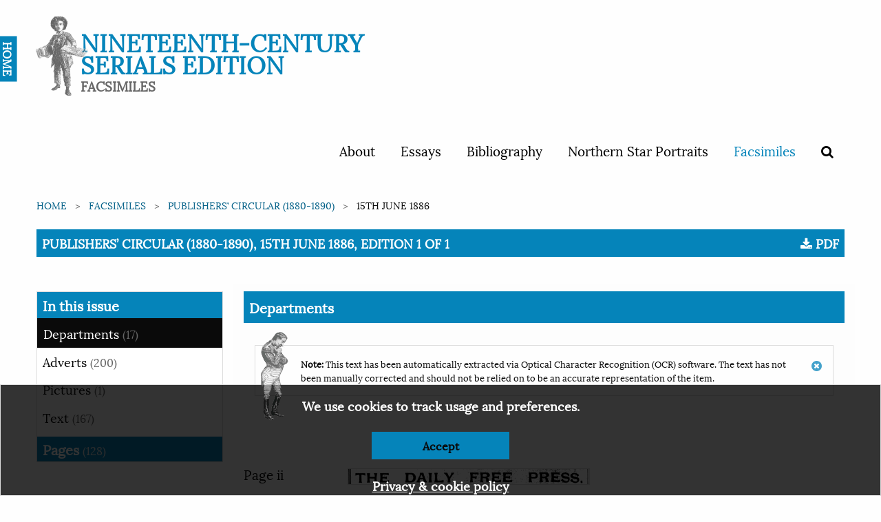

--- FILE ---
content_type: text/html; charset=utf-8
request_url: https://ncse.ac.uk/periodicals/pc/issues/tec_15061886/
body_size: 320231
content:

<!doctype html>
<html class="no-js" lang="en" dir="ltr">
<head>
  <meta charset="utf-8">
  <meta http-equiv="X-UA-Compatible" content="IE=edge">
  <title>
Publishers’ Circular (1880-1890): jS F Y, 1st edition
 | Nineteenth-Century Serials Edition</title>
  <meta name="author" content="King's Digital Lab">
  <meta name="description" content="">
  <meta name="viewport" content="width=device-width, initial-scale=1.0">
  <link rel="stylesheet" href="/static/CACHE/css/1ec11fc089ef.css" type="text/css" />
</head>
<body>
  <nav>
    <div class="grid-container">
      <div class="row">
        <div class="small-12 columns">
          
          


<div class="navwrapper">
<!--<img class="splatter" src="https://s3.envato.com/files/114700416/HD%20Ink%20Preview%20001.jpg">-->


  <div class="home"><a href="/">HOME</a></div>
  <div class="logo">
   <h1><a href="/periodicals">Nineteenth-Century Serials Edition</a>
   <span class="subtitle">Facsimiles</span></h1>
 </div>

 <input type="checkbox" id="menu-toggle">

 <label for="menu-toggle" class="label-toggle">
  <!--<span class="menu-text">Menu</span>-->
  <span></span>
  <span></span>
  <span></span>
</label>



<ul>
  
  
  <li ><a href="/cms/about/">About</a></li>
  
  <li ><a href="/cms/essays/">Essays</a></li>
  
  <li ><a href="/cms/bibliography/">Bibliography</a></li>
  
  <li ><a href="/cms/northern-star-portraits/">Northern Star Portraits</a></li>
  

  <li class="is-active">
    <a href="/periodicals">Facsimiles</a>
  </li>
  <li >
    <span data-tooltip tabindex="1" title="Search" data-position="bottom" data-alignment="center">
      <a href="/periodicals/search/?&amp;mode=or&amp;start_year=1806&amp;end_year=1890&amp;order_by=issue_date"><i class="fa fa-search"></i></a>
    </span>
  </li>

  
  
</ul>


</div>


          
        </div>
      </div>
    </div>
  </nav>

  
  

  <section class="breadcrumb-container">
    <div class="row">
      <div class="small-12 columns">
        <div aria-label="You are here:" role="navigation">
          <ul class="breadcrumbs">
            
    
<li><a href="/">Home</a></li>





<li><a href="/periodicals/">Facsimiles</a></li>
<li><a href="/periodicals/pc/">Publishers’ Circular (1880-1890)</a></li>
<li>15th June 1886</li>









          </ul>

          <span class="show-for-sr">Current: </span>
          <!-- TO - Download PDF should only be on Issue but could not get the placement correct thus adding here-->
          <h1 class="underline">
            
Publishers’ Circular (1880-1890), 15th June 1886, Edition 1 of 1



 <a class="float-right" href="/static/media/periodicals/099-TEC-1886-06-15-001-SINGLE_B5bxftP.PDF" target="" class="noselect" download><i class="fa fa-download"></i> PDF</a>

<br>
          </h1>
        </div>
      </div>
    </div>
  </section>
  

  <main>
        






<div class="row" id="main">
    <div class="small-12 medium-3 columns" data-sticky-container>
        <div class="sticky" data-sticky data-anchor="main">
            <div class="menu vertical ">
                <ul class="vertical tabs menu" data-tabs id="issue-nav">
                    <h2>In this issue</h2>
                    
                    <li class="tabs-title is-active">
                        <a href="#departments">Departments <span>(17)</span></a>
                    </li>
                    
                    
                    <li class="tabs-title">
                        <a href="#ads">Adverts <span>(200)</i></span></a>
                    </li>
                    
                    
                    <li class="tabs-title">
                        <a href="#images">Pictures <span>(1)</i></span></a>
                    </li>
                    
                    
                    <li class="tabs-title">
                        <a href="#text">Text <span>(167)</i></span></a>
                    </li>
                    
                    
                    
                     <h2 class="tabs-title">
                        <a href="#pages">Pages <span>(128)</span></a>
                    </h2>
                </ul>
            </div>
        </div>
    </div>


    <div class="medium-9 columns tabs-content" data-tabs-content="issue-nav">
        
        <div class="row margin-bottom tabs-panel is-active" id="departments">
            <div class="column">


            <h2 class="underline">Departments</h2>
            <div class="callout ocr-warning" data-closable>
    <p>
        <strong>Note:</strong> This text has been automatically extracted via Optical Character Recognition (OCR) software. The text has not been manually corrected and should not be relied on to be an accurate representation of the item.
    </p>

    
    <button class="close-button" aria-label="Dismiss alert" type="button" data-close>
        <i aria-hidden="true" class="fa fa-times-circle"></i>
    </button>
</div>
            </div>

            
            
                
                    <div class="medium-2 columns">
                        
                        Page ii
                        
                    </div>
                    <div class="medium-10 columns margin-bottom">
                        <a href="/periodicals/pc/issues/tec_15061886/page/2/articles/ar00201/">
                            <img class="border" src="/static/media/periodicals/099-TEC-1886-06-15-001-SINGLE/Ar00201S.png" alt="TH E DAILY .^Rffilt-: ^^mml^ . ¦">
                        </a>
                    </div>
                
            
                
                    <div class="medium-2 columns">
                        
                        Page unpag
                        
                    </div>
                    <div class="medium-10 columns margin-bottom">
                        <a href="/periodicals/pc/issues/tec_15061886/page/3/articles/ar00302/">
                            <img class="border" src="/static/media/periodicals/099-TEC-1886-06-15-001-SINGLE/Ar00302S.png" alt="OO2STTB2TTS">
                        </a>
                    </div>
                
            
                
                    <div class="medium-2 columns">
                        
                        Page 598
                        
                    </div>
                    <div class="medium-10 columns margin-bottom">
                        <a href="/periodicals/pc/issues/tec_15061886/page/4/articles/ar00403/">
                            <img class="border" src="/static/media/periodicals/099-TEC-1886-06-15-001-SINGLE/Ar00403S.png" alt="188 FtBET Street : June 15, 1886.">
                        </a>
                    </div>
                
            
                
                    <div class="medium-2 columns">
                        
                        Page 616
                        
                    </div>
                    <div class="medium-10 columns margin-bottom">
                        <a href="/periodicals/pc/issues/tec_15061886/page/22/articles/ar02203/">
                            <img class="border" src="/static/media/periodicals/099-TEC-1886-06-15-001-SINGLE/Ar02203S.png" alt="Index to the Books published between June 1 and 15. I The Words in Italics are those under which the Titles are given Alphabetically in full, with the Publisher&#39;s Name, H">
                        </a>
                    </div>
                
            
                
                    <div class="medium-2 columns">
                        
                        Page 618
                        
                    </div>
                    <div class="medium-10 columns margin-bottom">
                        <a href="/periodicals/pc/issues/tec_15061886/page/24/articles/ar02403/">
                            <img class="border" src="/static/media/periodicals/099-TEC-1886-06-15-001-SINGLE/Ar02403S.png" alt="i ITEW WORKS PUBLISHED FROM JUNE 1 TO 15.">
                        </a>
                    </div>
                
            
                
                    <div class="medium-2 columns">
                        
                        Page 623
                        
                    </div>
                    <div class="medium-10 columns margin-bottom">
                        <a href="/periodicals/pc/issues/tec_15061886/page/29/articles/ar02903/">
                            <img class="border" src="/static/media/periodicals/099-TEC-1886-06-15-001-SINGLE/Ar02903S.png" alt="&#39;Among the annuals we have become accustomed to greet on the approach of Christmas is-Messrs. Barnicott &amp; Son&#39;s most useful &amp;lt;s Catalogue of Works in the various Departments prepared for of selling Literature to booksellers ,&quot; which} is • in quantities, to save individual ,. TI ¦ LI n I I ^ L I ™ ^ &quot; I I f\ TI V ^ I— ^ — | l I L \ \l I I L Wmm ^ I ^ . r I n \ r LA 11 A I I I their members expense own of of bu preparing the sinesses trade alone the a Catalogue labour .&#39; and of I I I \J | [ L^ § \ L, § l\ L. PUBMSHBBaT ClRClil^B. t i ~ H BOOK CATALOGUE.">
                        </a>
                    </div>
                
            
                
                    <div class="medium-2 columns">
                        
                        Page 664
                        
                    </div>
                    <div class="medium-10 columns margin-bottom">
                        <a href="/periodicals/pc/issues/tec_15061886/page/70/articles/ar07001/">
                            <img class="border" src="/static/media/periodicals/099-TEC-1886-06-15-001-SINGLE/Ar07001S.png" alt="TO PUBLISHERS OF CHEAP NOVELS, BOOKS I OF GAMES, &amp;c. I - &amp;gt; J ^H">
                        </a>
                    </div>
                
            
                
                    <div class="medium-2 columns">
                        
                        Page 708
                        
                    </div>
                    <div class="medium-10 columns margin-bottom">
                        <a href="/periodicals/pc/issues/tec_15061886/page/114/articles/ar11406/">
                            <img class="border" src="/static/media/periodicals/099-TEC-1886-06-15-001-SINGLE/Ar11406S.png" alt="j tsp BUjSTrNEjSfg &quot; ^ ¦ ¦ ¦CAQPj Sf- ^ &#39; - &quot;&quot; - — —— — 1 printer , $ &amp;c.">
                        </a>
                    </div>
                
            
                
                    <div class="medium-2 columns">
                        
                        Page 709
                        
                    </div>
                    <div class="medium-10 columns margin-bottom">
                        <a href="/periodicals/pc/issues/tec_15061886/page/115/articles/ar11509/">
                            <img class="border" src="/static/media/periodicals/099-TEC-1886-06-15-001-SINGLE/Ar11509S.png" alt="&#39; «p BUJ?INB00 +GA1%n0 . *s . % R &#39; - »&#39; ^rinfers ¦ . : -j i ;¦&#39; - ^ .">
                        </a>
                    </div>
                
            
                
                    <div class="medium-2 columns">
                        
                        Page 710
                        
                    </div>
                    <div class="medium-10 columns margin-bottom">
                        <a href="/periodicals/pc/issues/tec_15061886/page/116/articles/ar11601/">
                            <img class="border" src="/static/media/periodicals/099-TEC-1886-06-15-001-SINGLE/Ar11601S.png" alt="&amp;P BU^INE^ *. CA^ : «b &#39; ^rinfcr^.. i_">
                        </a>
                    </div>
                
            
                
                    <div class="medium-2 columns">
                        
                        Page 711
                        
                    </div>
                    <div class="medium-10 columns margin-bottom">
                        <a href="/periodicals/pc/issues/tec_15061886/page/117/articles/ar11701/">
                            <img class="border" src="/static/media/periodicals/099-TEC-1886-06-15-001-SINGLE/Ar11701S.png" alt="BTTJSIEJSnKlSS O-A-IE^IDiS !¦ OF &#39; &#39;&#39; WHOLESALE UJjefccrspapr, trb^xjc al/ atttr ^iviQnpxtt %gmte &amp;gt; ^ _ _ ..-__.. Lj">
                        </a>
                    </div>
                
            
                
                    <div class="medium-2 columns">
                        
                        Page 712
                        
                    </div>
                    <div class="medium-10 columns margin-bottom">
                        <a href="/periodicals/pc/issues/tec_15061886/page/118/articles/ar11801/">
                            <img class="border" src="/static/media/periodicals/099-TEC-1886-06-15-001-SINGLE/Ar11801S.png" alt="¦ ¦ , • .- •;: &#39; - .v-rr - ,. / ¦ ^ o &amp;lt;sp BUjSlNEjgjg ? CA!E£D$ &amp;lt;*£&amp;gt; OF PUBLISHERS&#39; BOOKBINDERS ETC. I">
                        </a>
                    </div>
                
            
                
                    <div class="medium-2 columns">
                        
                        Page 713
                        
                    </div>
                    <div class="medium-10 columns margin-bottom">
                        <a href="/periodicals/pc/issues/tec_15061886/page/119/articles/ar11907/">
                            <img class="border" src="/static/media/periodicals/099-TEC-1886-06-15-001-SINGLE/Ar11907S.png" alt="BOOKSELLERS&#39; ASSISTANTS WANTING SITUATIONS.">
                        </a>
                    </div>
                
            
                
                    <div class="medium-2 columns">
                        
                        Page 714
                        
                    </div>
                    <div class="medium-10 columns margin-bottom">
                        <a href="/periodicals/pc/issues/tec_15061886/page/120/articles/ar12002/">
                            <img class="border" src="/static/media/periodicals/099-TEC-1886-06-15-001-SINGLE/Ar12002S.png" alt="BOOKS FOR SALE. Advertisements are inserted under this heading at 3d. per line * prepaid.">
                        </a>
                    </div>
                
            
                
                    <div class="medium-2 columns">
                        
                        Page 715
                        
                    </div>
                    <div class="medium-10 columns margin-bottom">
                        <a href="/periodicals/pc/issues/tec_15061886/page/121/articles/ar12102/">
                            <img class="border" src="/static/media/periodicals/099-TEC-1886-06-15-001-SINGLE/Ar12102S.png" alt="— ¦ ¦ ¦ &#39;. 1. 1 i BOOKS WANTED TO PURCHASE. Books in Print are not Advertised for, but must appear in the ordinary Column Advertisements, and at the same rate. ;">
                        </a>
                    </div>
                
            
                
                    <div class="medium-2 columns">
                        
                        Page 719
                        
                    </div>
                    <div class="medium-10 columns margin-bottom">
                        <a href="/periodicals/pc/issues/tec_15061886/page/125/articles/ar12502/">
                            <img class="border" src="/static/media/periodicals/099-TEC-1886-06-15-001-SINGLE/Ar12502S.png" alt="WANTED : FIRST EDITIONS, clean and I &quot; * uncut, of Lever, Tliaokeray, Ainaworth, Marrjat, Gtoorge">
                        </a>
                    </div>
                
            
                
                    <div class="medium-2 columns">
                        
                        Page iii
                        
                    </div>
                    <div class="medium-10 columns margin-bottom">
                        <a href="/periodicals/pc/issues/tec_15061886/page/127/articles/ar12704/">
                            <img class="border" src="/static/media/periodicals/099-TEC-1886-06-15-001-SINGLE/Ar12704S.png" alt="W :::: ^ :: ^^^iMM^^ : ¦">
                        </a>
                    </div>
                
            
        </div>
        


        

        <div class="row margin-bottom tabs-panel" id="ads">
        <div class="column">
        <h2 class="underline">Adverts</h2>
        <div class="callout ocr-warning" data-closable>
    <p>
        <strong>Note:</strong> This text has been automatically extracted via Optical Character Recognition (OCR) software. The text has not been manually corrected and should not be relied on to be an accurate representation of the item.
    </p>

    
    <button class="close-button" aria-label="Dismiss alert" type="button" data-close>
        <i aria-hidden="true" class="fa fa-times-circle"></i>
    </button>
</div>
        </div>
        


 
 
    <div class="medium-2 columns">
        <a href="/periodicals/pc/issues/tec_15061886/page/2/articles/ad00203/">Page ii</a>
    </div>
    <div class="medium-10 columns">
        
        <a href="/periodicals/pc/issues/tec_15061886/page/2/articles/ad00203/">
                <img class="border" src="/static/media/periodicals/099-TEC-1886-06-15-001-SINGLE/Ad00203S.jpg" alt="">
        </a>
        
        <p>
            <a href="/periodicals/pc/issues/tec_15061886/page/2/articles/ad00203/">
                Untitled
            </a>
        </p>
        </a>
    </div>
    

 
    <div class="medium-2 columns">
        <a href="/periodicals/pc/issues/tec_15061886/page/2/articles/ad00202/">Page ii</a>
    </div>
    <div class="medium-10 columns">
        
        <a href="/periodicals/pc/issues/tec_15061886/page/2/articles/ad00202/">
                <img class="border" src="/static/media/periodicals/099-TEC-1886-06-15-001-SINGLE/Ad00202S.jpg" alt="">
        </a>
        
        <p>
            <a href="/periodicals/pc/issues/tec_15061886/page/2/articles/ad00202/">
                Untitled
            </a>
        </p>
        </a>
    </div>
    

 
    <div class="medium-2 columns">
        <a href="/periodicals/pc/issues/tec_15061886/page/2/articles/ad00204/">Page ii</a>
    </div>
    <div class="medium-10 columns">
        
        <a href="/periodicals/pc/issues/tec_15061886/page/2/articles/ad00204/">
                <img class="border" src="/static/media/periodicals/099-TEC-1886-06-15-001-SINGLE/Ad00204S.jpg" alt="">
        </a>
        
        <p>
            <a href="/periodicals/pc/issues/tec_15061886/page/2/articles/ad00204/">
                Untitled
            </a>
        </p>
        </a>
    </div>
    

 
    <div class="medium-2 columns">
        <a href="/periodicals/pc/issues/tec_15061886/page/2/articles/ad00205/">Page ii</a>
    </div>
    <div class="medium-10 columns">
        
        <a href="/periodicals/pc/issues/tec_15061886/page/2/articles/ad00205/">
                <img class="border" src="/static/media/periodicals/099-TEC-1886-06-15-001-SINGLE/Ad00205S.jpg" alt="">
        </a>
        
        <p>
            <a href="/periodicals/pc/issues/tec_15061886/page/2/articles/ad00205/">
                Untitled
            </a>
        </p>
        </a>
    </div>
    

 
    <div class="medium-2 columns">
        <a href="/periodicals/pc/issues/tec_15061886/page/2/articles/ad00206/">Page ii</a>
    </div>
    <div class="medium-10 columns">
        
        <a href="/periodicals/pc/issues/tec_15061886/page/2/articles/ad00206/">
                <img class="border" src="/static/media/periodicals/099-TEC-1886-06-15-001-SINGLE/Ad00206S.jpg" alt="">
        </a>
        
        <p>
            <a href="/periodicals/pc/issues/tec_15061886/page/2/articles/ad00206/">
                Untitled
            </a>
        </p>
        </a>
    </div>
    

 
    <div class="medium-2 columns">
        <a href="/periodicals/pc/issues/tec_15061886/page/29/articles/ad02901/">Page 623</a>
    </div>
    <div class="medium-10 columns">
        
        <a href="/periodicals/pc/issues/tec_15061886/page/29/articles/ad02901/">
                <img class="border" src="/static/media/periodicals/099-TEC-1886-06-15-001-SINGLE/Ad02901S.jpg" alt="">
        </a>
        
        <p>
            <a href="/periodicals/pc/issues/tec_15061886/page/29/articles/ad02901/">
                Untitled
            </a>
        </p>
        </a>
    </div>
    

 
    <div class="medium-2 columns">
        <a href="/periodicals/pc/issues/tec_15061886/page/29/articles/ad02902/">Page 623</a>
    </div>
    <div class="medium-10 columns">
        
        <a href="/periodicals/pc/issues/tec_15061886/page/29/articles/ad02902/">
                <img class="border" src="/static/media/periodicals/099-TEC-1886-06-15-001-SINGLE/Ad02902S.jpg" alt="">
        </a>
        
        <p>
            <a href="/periodicals/pc/issues/tec_15061886/page/29/articles/ad02902/">
                Untitled
            </a>
        </p>
        </a>
    </div>
    

 
    <div class="medium-2 columns">
        <a href="/periodicals/pc/issues/tec_15061886/page/30/articles/ad03001/">Page 624</a>
    </div>
    <div class="medium-10 columns">
        
        <a href="/periodicals/pc/issues/tec_15061886/page/30/articles/ad03001/">
                <img class="border" src="/static/media/periodicals/099-TEC-1886-06-15-001-SINGLE/Ad03001S.jpg" alt="">
        </a>
        
        <p>
            <a href="/periodicals/pc/issues/tec_15061886/page/30/articles/ad03001/">
                Untitled
            </a>
        </p>
        </a>
    </div>
    

 
    <div class="medium-2 columns">
        <a href="/periodicals/pc/issues/tec_15061886/page/31/articles/ad03101/">Page 625</a>
    </div>
    <div class="medium-10 columns">
        
        <a href="/periodicals/pc/issues/tec_15061886/page/31/articles/ad03101/">
                <img class="border" src="/static/media/periodicals/099-TEC-1886-06-15-001-SINGLE/Ad03101S.jpg" alt="">
        </a>
        
        <p>
            <a href="/periodicals/pc/issues/tec_15061886/page/31/articles/ad03101/">
                Untitled
            </a>
        </p>
        </a>
    </div>
    

 
    <div class="medium-2 columns">
        <a href="/periodicals/pc/issues/tec_15061886/page/32/articles/ad03201/">Page 626</a>
    </div>
    <div class="medium-10 columns">
        
        <a href="/periodicals/pc/issues/tec_15061886/page/32/articles/ad03201/">
                <img class="border" src="/static/media/periodicals/099-TEC-1886-06-15-001-SINGLE/Ad03201S.jpg" alt="">
        </a>
        
        <p>
            <a href="/periodicals/pc/issues/tec_15061886/page/32/articles/ad03201/">
                Untitled
            </a>
        </p>
        </a>
    </div>
    

 
    <div class="medium-2 columns">
        <a href="/periodicals/pc/issues/tec_15061886/page/33/articles/ad03301/">Page 627</a>
    </div>
    <div class="medium-10 columns">
        
        <a href="/periodicals/pc/issues/tec_15061886/page/33/articles/ad03301/">
                <img class="border" src="/static/media/periodicals/099-TEC-1886-06-15-001-SINGLE/Ad03301S.jpg" alt="">
        </a>
        
        <p>
            <a href="/periodicals/pc/issues/tec_15061886/page/33/articles/ad03301/">
                Untitled
            </a>
        </p>
        </a>
    </div>
    

 
    <div class="medium-2 columns">
        <a href="/periodicals/pc/issues/tec_15061886/page/34/articles/ad03401/">Page 628</a>
    </div>
    <div class="medium-10 columns">
        
        <a href="/periodicals/pc/issues/tec_15061886/page/34/articles/ad03401/">
                <img class="border" src="/static/media/periodicals/099-TEC-1886-06-15-001-SINGLE/Ad03401S.jpg" alt="">
        </a>
        
        <p>
            <a href="/periodicals/pc/issues/tec_15061886/page/34/articles/ad03401/">
                Untitled
            </a>
        </p>
        </a>
    </div>
    

 
    <div class="medium-2 columns">
        <a href="/periodicals/pc/issues/tec_15061886/page/35/articles/ad03501/">Page 629</a>
    </div>
    <div class="medium-10 columns">
        
        <a href="/periodicals/pc/issues/tec_15061886/page/35/articles/ad03501/">
                <img class="border" src="/static/media/periodicals/099-TEC-1886-06-15-001-SINGLE/Ad03501S.jpg" alt="">
        </a>
        
        <p>
            <a href="/periodicals/pc/issues/tec_15061886/page/35/articles/ad03501/">
                Untitled
            </a>
        </p>
        </a>
    </div>
    

 
    <div class="medium-2 columns">
        <a href="/periodicals/pc/issues/tec_15061886/page/36/articles/ad03601/">Page 630</a>
    </div>
    <div class="medium-10 columns">
        
        <a href="/periodicals/pc/issues/tec_15061886/page/36/articles/ad03601/">
                <img class="border" src="/static/media/periodicals/099-TEC-1886-06-15-001-SINGLE/Ad03601S.jpg" alt="">
        </a>
        
        <p>
            <a href="/periodicals/pc/issues/tec_15061886/page/36/articles/ad03601/">
                Untitled
            </a>
        </p>
        </a>
    </div>
    

 
    <div class="medium-2 columns">
        <a href="/periodicals/pc/issues/tec_15061886/page/37/articles/ad03701/">Page 631</a>
    </div>
    <div class="medium-10 columns">
        
        <a href="/periodicals/pc/issues/tec_15061886/page/37/articles/ad03701/">
                <img class="border" src="/static/media/periodicals/099-TEC-1886-06-15-001-SINGLE/Ad03701S.jpg" alt="">
        </a>
        
        <p>
            <a href="/periodicals/pc/issues/tec_15061886/page/37/articles/ad03701/">
                Untitled
            </a>
        </p>
        </a>
    </div>
    

 
    <div class="medium-2 columns">
        <a href="/periodicals/pc/issues/tec_15061886/page/37/articles/ad03702/">Page 631</a>
    </div>
    <div class="medium-10 columns">
        
        <a href="/periodicals/pc/issues/tec_15061886/page/37/articles/ad03702/">
                <img class="border" src="/static/media/periodicals/099-TEC-1886-06-15-001-SINGLE/Ad03702S.jpg" alt="">
        </a>
        
        <p>
            <a href="/periodicals/pc/issues/tec_15061886/page/37/articles/ad03702/">
                Untitled
            </a>
        </p>
        </a>
    </div>
    

 
    <div class="medium-2 columns">
        <a href="/periodicals/pc/issues/tec_15061886/page/37/articles/ad03703/">Page 631</a>
    </div>
    <div class="medium-10 columns">
        
        <a href="/periodicals/pc/issues/tec_15061886/page/37/articles/ad03703/">
                <img class="border" src="/static/media/periodicals/099-TEC-1886-06-15-001-SINGLE/Ad03703S.jpg" alt="">
        </a>
        
        <p>
            <a href="/periodicals/pc/issues/tec_15061886/page/37/articles/ad03703/">
                Untitled
            </a>
        </p>
        </a>
    </div>
    

 
    <div class="medium-2 columns">
        <a href="/periodicals/pc/issues/tec_15061886/page/38/articles/ad03801/">Page 632</a>
    </div>
    <div class="medium-10 columns">
        
        <a href="/periodicals/pc/issues/tec_15061886/page/38/articles/ad03801/">
                <img class="border" src="/static/media/periodicals/099-TEC-1886-06-15-001-SINGLE/Ad03801S.jpg" alt="">
        </a>
        
        <p>
            <a href="/periodicals/pc/issues/tec_15061886/page/38/articles/ad03801/">
                Untitled
            </a>
        </p>
        </a>
    </div>
    

 
    <div class="medium-2 columns">
        <a href="/periodicals/pc/issues/tec_15061886/page/39/articles/ad03901/">Page 633</a>
    </div>
    <div class="medium-10 columns">
        
        <a href="/periodicals/pc/issues/tec_15061886/page/39/articles/ad03901/">
                <img class="border" src="/static/media/periodicals/099-TEC-1886-06-15-001-SINGLE/Ad03901S.jpg" alt="">
        </a>
        
        <p>
            <a href="/periodicals/pc/issues/tec_15061886/page/39/articles/ad03901/">
                Untitled
            </a>
        </p>
        </a>
    </div>
    

 
    <div class="medium-2 columns">
        <a href="/periodicals/pc/issues/tec_15061886/page/40/articles/ad04001/">Page 634</a>
    </div>
    <div class="medium-10 columns">
        
        <a href="/periodicals/pc/issues/tec_15061886/page/40/articles/ad04001/">
                <img class="border" src="/static/media/periodicals/099-TEC-1886-06-15-001-SINGLE/Ad04001S.jpg" alt="">
        </a>
        
        <p>
            <a href="/periodicals/pc/issues/tec_15061886/page/40/articles/ad04001/">
                Untitled
            </a>
        </p>
        </a>
    </div>
    

 
    <div class="medium-2 columns">
        <a href="/periodicals/pc/issues/tec_15061886/page/41/articles/ad04101/">Page 635</a>
    </div>
    <div class="medium-10 columns">
        
        <a href="/periodicals/pc/issues/tec_15061886/page/41/articles/ad04101/">
                <img class="border" src="/static/media/periodicals/099-TEC-1886-06-15-001-SINGLE/Ad04101S.jpg" alt="">
        </a>
        
        <p>
            <a href="/periodicals/pc/issues/tec_15061886/page/41/articles/ad04101/">
                Untitled
            </a>
        </p>
        </a>
    </div>
    

 
    <div class="medium-2 columns">
        <a href="/periodicals/pc/issues/tec_15061886/page/42/articles/ad04201/">Page 636</a>
    </div>
    <div class="medium-10 columns">
        
        <a href="/periodicals/pc/issues/tec_15061886/page/42/articles/ad04201/">
                <img class="border" src="/static/media/periodicals/099-TEC-1886-06-15-001-SINGLE/Ad04201S.jpg" alt="">
        </a>
        
        <p>
            <a href="/periodicals/pc/issues/tec_15061886/page/42/articles/ad04201/">
                Untitled
            </a>
        </p>
        </a>
    </div>
    

 
    <div class="medium-2 columns">
        <a href="/periodicals/pc/issues/tec_15061886/page/44/articles/ad04401/">Page 638</a>
    </div>
    <div class="medium-10 columns">
        
        <a href="/periodicals/pc/issues/tec_15061886/page/44/articles/ad04401/">
                <img class="border" src="/static/media/periodicals/099-TEC-1886-06-15-001-SINGLE/Ad04401S.jpg" alt="">
        </a>
        
        <p>
            <a href="/periodicals/pc/issues/tec_15061886/page/44/articles/ad04401/">
                Untitled
            </a>
        </p>
        </a>
    </div>
    

 
    <div class="medium-2 columns">
        <a href="/periodicals/pc/issues/tec_15061886/page/45/articles/ad04501/">Page 639</a>
    </div>
    <div class="medium-10 columns">
        
        <a href="/periodicals/pc/issues/tec_15061886/page/45/articles/ad04501/">
                <img class="border" src="/static/media/periodicals/099-TEC-1886-06-15-001-SINGLE/Ad04501S.jpg" alt="">
        </a>
        
        <p>
            <a href="/periodicals/pc/issues/tec_15061886/page/45/articles/ad04501/">
                Untitled
            </a>
        </p>
        </a>
    </div>
    

 
    <div class="medium-2 columns">
        <a href="/periodicals/pc/issues/tec_15061886/page/46/articles/ad04601/">Page 640</a>
    </div>
    <div class="medium-10 columns">
        
        <a href="/periodicals/pc/issues/tec_15061886/page/46/articles/ad04601/">
                <img class="border" src="/static/media/periodicals/099-TEC-1886-06-15-001-SINGLE/Ad04601S.jpg" alt="">
        </a>
        
        <p>
            <a href="/periodicals/pc/issues/tec_15061886/page/46/articles/ad04601/">
                Untitled
            </a>
        </p>
        </a>
    </div>
    

 
    <div class="medium-2 columns">
        <a href="/periodicals/pc/issues/tec_15061886/page/47/articles/ad04701/">Page 641</a>
    </div>
    <div class="medium-10 columns">
        
        <a href="/periodicals/pc/issues/tec_15061886/page/47/articles/ad04701/">
                <img class="border" src="/static/media/periodicals/099-TEC-1886-06-15-001-SINGLE/Ad04701S.jpg" alt="">
        </a>
        
        <p>
            <a href="/periodicals/pc/issues/tec_15061886/page/47/articles/ad04701/">
                Untitled
            </a>
        </p>
        </a>
    </div>
    

 
    <div class="medium-2 columns">
        <a href="/periodicals/pc/issues/tec_15061886/page/48/articles/ad04801/">Page 642</a>
    </div>
    <div class="medium-10 columns">
        
        <a href="/periodicals/pc/issues/tec_15061886/page/48/articles/ad04801/">
                <img class="border" src="/static/media/periodicals/099-TEC-1886-06-15-001-SINGLE/Ad04801S.jpg" alt="">
        </a>
        
        <p>
            <a href="/periodicals/pc/issues/tec_15061886/page/48/articles/ad04801/">
                Untitled
            </a>
        </p>
        </a>
    </div>
    

 
    <div class="medium-2 columns">
        <a href="/periodicals/pc/issues/tec_15061886/page/49/articles/ad04901/">Page 643</a>
    </div>
    <div class="medium-10 columns">
        
        <a href="/periodicals/pc/issues/tec_15061886/page/49/articles/ad04901/">
                <img class="border" src="/static/media/periodicals/099-TEC-1886-06-15-001-SINGLE/Ad04901S.jpg" alt="">
        </a>
        
        <p>
            <a href="/periodicals/pc/issues/tec_15061886/page/49/articles/ad04901/">
                Untitled
            </a>
        </p>
        </a>
    </div>
    

 
    <div class="medium-2 columns">
        <a href="/periodicals/pc/issues/tec_15061886/page/50/articles/ad05001/">Page 644</a>
    </div>
    <div class="medium-10 columns">
        
        <a href="/periodicals/pc/issues/tec_15061886/page/50/articles/ad05001/">
                <img class="border" src="/static/media/periodicals/099-TEC-1886-06-15-001-SINGLE/Ad05001S.jpg" alt="">
        </a>
        
        <p>
            <a href="/periodicals/pc/issues/tec_15061886/page/50/articles/ad05001/">
                Untitled
            </a>
        </p>
        </a>
    </div>
    

 
    <div class="medium-2 columns">
        <a href="/periodicals/pc/issues/tec_15061886/page/51/articles/ad05101/">Page 645</a>
    </div>
    <div class="medium-10 columns">
        
        <a href="/periodicals/pc/issues/tec_15061886/page/51/articles/ad05101/">
                <img class="border" src="/static/media/periodicals/099-TEC-1886-06-15-001-SINGLE/Ad05101S.jpg" alt="">
        </a>
        
        <p>
            <a href="/periodicals/pc/issues/tec_15061886/page/51/articles/ad05101/">
                Untitled
            </a>
        </p>
        </a>
    </div>
    

 
    <div class="medium-2 columns">
        <a href="/periodicals/pc/issues/tec_15061886/page/52/articles/ad05201/">Page 646</a>
    </div>
    <div class="medium-10 columns">
        
        <a href="/periodicals/pc/issues/tec_15061886/page/52/articles/ad05201/">
                <img class="border" src="/static/media/periodicals/099-TEC-1886-06-15-001-SINGLE/Ad05201S.jpg" alt="">
        </a>
        
        <p>
            <a href="/periodicals/pc/issues/tec_15061886/page/52/articles/ad05201/">
                Untitled
            </a>
        </p>
        </a>
    </div>
    

 
    <div class="medium-2 columns">
        <a href="/periodicals/pc/issues/tec_15061886/page/53/articles/ad05301/">Page 647</a>
    </div>
    <div class="medium-10 columns">
        
        <a href="/periodicals/pc/issues/tec_15061886/page/53/articles/ad05301/">
                <img class="border" src="/static/media/periodicals/099-TEC-1886-06-15-001-SINGLE/Ad05301S.jpg" alt="">
        </a>
        
        <p>
            <a href="/periodicals/pc/issues/tec_15061886/page/53/articles/ad05301/">
                Untitled
            </a>
        </p>
        </a>
    </div>
    

 
    <div class="medium-2 columns">
        <a href="/periodicals/pc/issues/tec_15061886/page/54/articles/ad05401/">Page 648</a>
    </div>
    <div class="medium-10 columns">
        
        <a href="/periodicals/pc/issues/tec_15061886/page/54/articles/ad05401/">
                <img class="border" src="/static/media/periodicals/099-TEC-1886-06-15-001-SINGLE/Ad05401S.jpg" alt="">
        </a>
        
        <p>
            <a href="/periodicals/pc/issues/tec_15061886/page/54/articles/ad05401/">
                Untitled
            </a>
        </p>
        </a>
    </div>
    

 
    <div class="medium-2 columns">
        <a href="/periodicals/pc/issues/tec_15061886/page/55/articles/ad05501/">Page 649</a>
    </div>
    <div class="medium-10 columns">
        
        <a href="/periodicals/pc/issues/tec_15061886/page/55/articles/ad05501/">
                <img class="border" src="/static/media/periodicals/099-TEC-1886-06-15-001-SINGLE/Ad05501S.jpg" alt="">
        </a>
        
        <p>
            <a href="/periodicals/pc/issues/tec_15061886/page/55/articles/ad05501/">
                Untitled
            </a>
        </p>
        </a>
    </div>
    

 
    <div class="medium-2 columns">
        <a href="/periodicals/pc/issues/tec_15061886/page/56/articles/ad05603/">Page 650</a>
    </div>
    <div class="medium-10 columns">
        
        <a href="/periodicals/pc/issues/tec_15061886/page/56/articles/ad05603/">
                <img class="border" src="/static/media/periodicals/099-TEC-1886-06-15-001-SINGLE/Ad05603S.jpg" alt="">
        </a>
        
        <p>
            <a href="/periodicals/pc/issues/tec_15061886/page/56/articles/ad05603/">
                Untitled
            </a>
        </p>
        </a>
    </div>
    

 
    <div class="medium-2 columns">
        <a href="/periodicals/pc/issues/tec_15061886/page/56/articles/ad05601/">Page 650</a>
    </div>
    <div class="medium-10 columns">
        
        <a href="/periodicals/pc/issues/tec_15061886/page/56/articles/ad05601/">
                <img class="border" src="/static/media/periodicals/099-TEC-1886-06-15-001-SINGLE/Ad05601S.jpg" alt="">
        </a>
        
        <p>
            <a href="/periodicals/pc/issues/tec_15061886/page/56/articles/ad05601/">
                Untitled
            </a>
        </p>
        </a>
    </div>
    

 
    <div class="medium-2 columns">
        <a href="/periodicals/pc/issues/tec_15061886/page/56/articles/ad05602/">Page 650</a>
    </div>
    <div class="medium-10 columns">
        
        <a href="/periodicals/pc/issues/tec_15061886/page/56/articles/ad05602/">
                <img class="border" src="/static/media/periodicals/099-TEC-1886-06-15-001-SINGLE/Ad05602S.jpg" alt="">
        </a>
        
        <p>
            <a href="/periodicals/pc/issues/tec_15061886/page/56/articles/ad05602/">
                Untitled
            </a>
        </p>
        </a>
    </div>
    

 
    <div class="medium-2 columns">
        <a href="/periodicals/pc/issues/tec_15061886/page/57/articles/ad05701/">Page 651</a>
    </div>
    <div class="medium-10 columns">
        
        <a href="/periodicals/pc/issues/tec_15061886/page/57/articles/ad05701/">
                <img class="border" src="/static/media/periodicals/099-TEC-1886-06-15-001-SINGLE/Ad05701S.jpg" alt="">
        </a>
        
        <p>
            <a href="/periodicals/pc/issues/tec_15061886/page/57/articles/ad05701/">
                Untitled
            </a>
        </p>
        </a>
    </div>
    

 
    <div class="medium-2 columns">
        <a href="/periodicals/pc/issues/tec_15061886/page/58/articles/ad05801/">Page 652</a>
    </div>
    <div class="medium-10 columns">
        
        <a href="/periodicals/pc/issues/tec_15061886/page/58/articles/ad05801/">
                <img class="border" src="/static/media/periodicals/099-TEC-1886-06-15-001-SINGLE/Ad05801S.jpg" alt="">
        </a>
        
        <p>
            <a href="/periodicals/pc/issues/tec_15061886/page/58/articles/ad05801/">
                Untitled
            </a>
        </p>
        </a>
    </div>
    

 
    <div class="medium-2 columns">
        <a href="/periodicals/pc/issues/tec_15061886/page/58/articles/ad05802/">Page 652</a>
    </div>
    <div class="medium-10 columns">
        
        <a href="/periodicals/pc/issues/tec_15061886/page/58/articles/ad05802/">
                <img class="border" src="/static/media/periodicals/099-TEC-1886-06-15-001-SINGLE/Ad05802S.jpg" alt="">
        </a>
        
        <p>
            <a href="/periodicals/pc/issues/tec_15061886/page/58/articles/ad05802/">
                Untitled
            </a>
        </p>
        </a>
    </div>
    

 
    <div class="medium-2 columns">
        <a href="/periodicals/pc/issues/tec_15061886/page/58/articles/ad05803/">Page 652</a>
    </div>
    <div class="medium-10 columns">
        
        <a href="/periodicals/pc/issues/tec_15061886/page/58/articles/ad05803/">
                <img class="border" src="/static/media/periodicals/099-TEC-1886-06-15-001-SINGLE/Ad05803S.jpg" alt="">
        </a>
        
        <p>
            <a href="/periodicals/pc/issues/tec_15061886/page/58/articles/ad05803/">
                Untitled
            </a>
        </p>
        </a>
    </div>
    

 
    <div class="medium-2 columns">
        <a href="/periodicals/pc/issues/tec_15061886/page/59/articles/ad05901/">Page 653</a>
    </div>
    <div class="medium-10 columns">
        
        <a href="/periodicals/pc/issues/tec_15061886/page/59/articles/ad05901/">
                <img class="border" src="/static/media/periodicals/099-TEC-1886-06-15-001-SINGLE/Ad05901S.jpg" alt="">
        </a>
        
        <p>
            <a href="/periodicals/pc/issues/tec_15061886/page/59/articles/ad05901/">
                Untitled
            </a>
        </p>
        </a>
    </div>
    

 
    <div class="medium-2 columns">
        <a href="/periodicals/pc/issues/tec_15061886/page/60/articles/ad06001/">Page 654</a>
    </div>
    <div class="medium-10 columns">
        
        <a href="/periodicals/pc/issues/tec_15061886/page/60/articles/ad06001/">
                <img class="border" src="/static/media/periodicals/099-TEC-1886-06-15-001-SINGLE/Ad06001S.jpg" alt="">
        </a>
        
        <p>
            <a href="/periodicals/pc/issues/tec_15061886/page/60/articles/ad06001/">
                Untitled
            </a>
        </p>
        </a>
    </div>
    

 
    <div class="medium-2 columns">
        <a href="/periodicals/pc/issues/tec_15061886/page/61/articles/ad06101/">Page 655</a>
    </div>
    <div class="medium-10 columns">
        
        <a href="/periodicals/pc/issues/tec_15061886/page/61/articles/ad06101/">
                <img class="border" src="/static/media/periodicals/099-TEC-1886-06-15-001-SINGLE/Ad06101S.jpg" alt="">
        </a>
        
        <p>
            <a href="/periodicals/pc/issues/tec_15061886/page/61/articles/ad06101/">
                Untitled
            </a>
        </p>
        </a>
    </div>
    

 
    <div class="medium-2 columns">
        <a href="/periodicals/pc/issues/tec_15061886/page/62/articles/ad06202/">Page 656</a>
    </div>
    <div class="medium-10 columns">
        
        <a href="/periodicals/pc/issues/tec_15061886/page/62/articles/ad06202/">
                <img class="border" src="/static/media/periodicals/099-TEC-1886-06-15-001-SINGLE/Ad06202S.jpg" alt="">
        </a>
        
        <p>
            <a href="/periodicals/pc/issues/tec_15061886/page/62/articles/ad06202/">
                Untitled
            </a>
        </p>
        </a>
    </div>
    

 
    <div class="medium-2 columns">
        <a href="/periodicals/pc/issues/tec_15061886/page/62/articles/ad06201/">Page 656</a>
    </div>
    <div class="medium-10 columns">
        
        <a href="/periodicals/pc/issues/tec_15061886/page/62/articles/ad06201/">
                <img class="border" src="/static/media/periodicals/099-TEC-1886-06-15-001-SINGLE/Ad06201S.jpg" alt="">
        </a>
        
        <p>
            <a href="/periodicals/pc/issues/tec_15061886/page/62/articles/ad06201/">
                Untitled
            </a>
        </p>
        </a>
    </div>
    

 
    <div class="medium-2 columns">
        <a href="/periodicals/pc/issues/tec_15061886/page/63/articles/ad06301/">Page 657</a>
    </div>
    <div class="medium-10 columns">
        
        <a href="/periodicals/pc/issues/tec_15061886/page/63/articles/ad06301/">
                <img class="border" src="/static/media/periodicals/099-TEC-1886-06-15-001-SINGLE/Ad06301S.jpg" alt="">
        </a>
        
        <p>
            <a href="/periodicals/pc/issues/tec_15061886/page/63/articles/ad06301/">
                Untitled
            </a>
        </p>
        </a>
    </div>
    

 
    <div class="medium-2 columns">
        <a href="/periodicals/pc/issues/tec_15061886/page/64/articles/ad06401/">Page 658</a>
    </div>
    <div class="medium-10 columns">
        
        <a href="/periodicals/pc/issues/tec_15061886/page/64/articles/ad06401/">
                <img class="border" src="/static/media/periodicals/099-TEC-1886-06-15-001-SINGLE/Ad06401S.jpg" alt="">
        </a>
        
        <p>
            <a href="/periodicals/pc/issues/tec_15061886/page/64/articles/ad06401/">
                Untitled
            </a>
        </p>
        </a>
    </div>
    

 
    <div class="medium-2 columns">
        <a href="/periodicals/pc/issues/tec_15061886/page/65/articles/ad06501/">Page 659</a>
    </div>
    <div class="medium-10 columns">
        
        <a href="/periodicals/pc/issues/tec_15061886/page/65/articles/ad06501/">
                <img class="border" src="/static/media/periodicals/099-TEC-1886-06-15-001-SINGLE/Ad06501S.jpg" alt="">
        </a>
        
        <p>
            <a href="/periodicals/pc/issues/tec_15061886/page/65/articles/ad06501/">
                Untitled
            </a>
        </p>
        </a>
    </div>
    

 
    <div class="medium-2 columns">
        <a href="/periodicals/pc/issues/tec_15061886/page/66/articles/ad06601/">Page 660</a>
    </div>
    <div class="medium-10 columns">
        
        <a href="/periodicals/pc/issues/tec_15061886/page/66/articles/ad06601/">
                <img class="border" src="/static/media/periodicals/099-TEC-1886-06-15-001-SINGLE/Ad06601S.jpg" alt="">
        </a>
        
        <p>
            <a href="/periodicals/pc/issues/tec_15061886/page/66/articles/ad06601/">
                Untitled
            </a>
        </p>
        </a>
    </div>
    

 
    <div class="medium-2 columns">
        <a href="/periodicals/pc/issues/tec_15061886/page/66/articles/ad06602/">Page 660</a>
    </div>
    <div class="medium-10 columns">
        
        <a href="/periodicals/pc/issues/tec_15061886/page/66/articles/ad06602/">
                <img class="border" src="/static/media/periodicals/099-TEC-1886-06-15-001-SINGLE/Ad06602S.jpg" alt="">
        </a>
        
        <p>
            <a href="/periodicals/pc/issues/tec_15061886/page/66/articles/ad06602/">
                Untitled
            </a>
        </p>
        </a>
    </div>
    

 
    <div class="medium-2 columns">
        <a href="/periodicals/pc/issues/tec_15061886/page/66/articles/ad06603/">Page 660</a>
    </div>
    <div class="medium-10 columns">
        
        <a href="/periodicals/pc/issues/tec_15061886/page/66/articles/ad06603/">
                <img class="border" src="/static/media/periodicals/099-TEC-1886-06-15-001-SINGLE/Ad06603S.jpg" alt="">
        </a>
        
        <p>
            <a href="/periodicals/pc/issues/tec_15061886/page/66/articles/ad06603/">
                Untitled
            </a>
        </p>
        </a>
    </div>
    

 
    <div class="medium-2 columns">
        <a href="/periodicals/pc/issues/tec_15061886/page/66/articles/ad06604/">Page 660</a>
    </div>
    <div class="medium-10 columns">
        
        <a href="/periodicals/pc/issues/tec_15061886/page/66/articles/ad06604/">
                <img class="border" src="/static/media/periodicals/099-TEC-1886-06-15-001-SINGLE/Ad06604S.jpg" alt="">
        </a>
        
        <p>
            <a href="/periodicals/pc/issues/tec_15061886/page/66/articles/ad06604/">
                Untitled
            </a>
        </p>
        </a>
    </div>
    

 
    <div class="medium-2 columns">
        <a href="/periodicals/pc/issues/tec_15061886/page/67/articles/ad06701/">Page 661</a>
    </div>
    <div class="medium-10 columns">
        
        <a href="/periodicals/pc/issues/tec_15061886/page/67/articles/ad06701/">
                <img class="border" src="/static/media/periodicals/099-TEC-1886-06-15-001-SINGLE/Ad06701S.jpg" alt="">
        </a>
        
        <p>
            <a href="/periodicals/pc/issues/tec_15061886/page/67/articles/ad06701/">
                Untitled
            </a>
        </p>
        </a>
    </div>
    

 
    <div class="medium-2 columns">
        <a href="/periodicals/pc/issues/tec_15061886/page/68/articles/ad06801/">Page 662</a>
    </div>
    <div class="medium-10 columns">
        
        <a href="/periodicals/pc/issues/tec_15061886/page/68/articles/ad06801/">
                <img class="border" src="/static/media/periodicals/099-TEC-1886-06-15-001-SINGLE/Ad06801S.jpg" alt="">
        </a>
        
        <p>
            <a href="/periodicals/pc/issues/tec_15061886/page/68/articles/ad06801/">
                Untitled
            </a>
        </p>
        </a>
    </div>
    

 
    <div class="medium-2 columns">
        <a href="/periodicals/pc/issues/tec_15061886/page/69/articles/ad06901/">Page 663</a>
    </div>
    <div class="medium-10 columns">
        
        <a href="/periodicals/pc/issues/tec_15061886/page/69/articles/ad06901/">
                <img class="border" src="/static/media/periodicals/099-TEC-1886-06-15-001-SINGLE/Ad06901S.jpg" alt="">
        </a>
        
        <p>
            <a href="/periodicals/pc/issues/tec_15061886/page/69/articles/ad06901/">
                Untitled
            </a>
        </p>
        </a>
    </div>
    

 
    <div class="medium-2 columns">
        <a href="/periodicals/pc/issues/tec_15061886/page/70/articles/ad07007/">Page 664</a>
    </div>
    <div class="medium-10 columns">
        
        <a href="/periodicals/pc/issues/tec_15061886/page/70/articles/ad07007/">
                <img class="border" src="/static/media/periodicals/099-TEC-1886-06-15-001-SINGLE/Ad07007S.jpg" alt="">
        </a>
        
        <p>
            <a href="/periodicals/pc/issues/tec_15061886/page/70/articles/ad07007/">
                Untitled
            </a>
        </p>
        </a>
    </div>
    

 
    <div class="medium-2 columns">
        <a href="/periodicals/pc/issues/tec_15061886/page/70/articles/ad07003/">Page 664</a>
    </div>
    <div class="medium-10 columns">
        
        <a href="/periodicals/pc/issues/tec_15061886/page/70/articles/ad07003/">
                <img class="border" src="/static/media/periodicals/099-TEC-1886-06-15-001-SINGLE/Ad07003S.jpg" alt="">
        </a>
        
        <p>
            <a href="/periodicals/pc/issues/tec_15061886/page/70/articles/ad07003/">
                Untitled
            </a>
        </p>
        </a>
    </div>
    

 
    <div class="medium-2 columns">
        <a href="/periodicals/pc/issues/tec_15061886/page/70/articles/ad07004/">Page 664</a>
    </div>
    <div class="medium-10 columns">
        
        <a href="/periodicals/pc/issues/tec_15061886/page/70/articles/ad07004/">
                <img class="border" src="/static/media/periodicals/099-TEC-1886-06-15-001-SINGLE/Ad07004S.jpg" alt="">
        </a>
        
        <p>
            <a href="/periodicals/pc/issues/tec_15061886/page/70/articles/ad07004/">
                Untitled
            </a>
        </p>
        </a>
    </div>
    

 
    <div class="medium-2 columns">
        <a href="/periodicals/pc/issues/tec_15061886/page/70/articles/ad07005/">Page 664</a>
    </div>
    <div class="medium-10 columns">
        
        <a href="/periodicals/pc/issues/tec_15061886/page/70/articles/ad07005/">
                <img class="border" src="/static/media/periodicals/099-TEC-1886-06-15-001-SINGLE/Ad07005S.jpg" alt="">
        </a>
        
        <p>
            <a href="/periodicals/pc/issues/tec_15061886/page/70/articles/ad07005/">
                Untitled
            </a>
        </p>
        </a>
    </div>
    

 
    <div class="medium-2 columns">
        <a href="/periodicals/pc/issues/tec_15061886/page/70/articles/ad07006/">Page 664</a>
    </div>
    <div class="medium-10 columns">
        
        <a href="/periodicals/pc/issues/tec_15061886/page/70/articles/ad07006/">
                <img class="border" src="/static/media/periodicals/099-TEC-1886-06-15-001-SINGLE/Ad07006S.jpg" alt="">
        </a>
        
        <p>
            <a href="/periodicals/pc/issues/tec_15061886/page/70/articles/ad07006/">
                Untitled
            </a>
        </p>
        </a>
    </div>
    

 
    <div class="medium-2 columns">
        <a href="/periodicals/pc/issues/tec_15061886/page/70/articles/ad07002/">Page 664</a>
    </div>
    <div class="medium-10 columns">
        
        <a href="/periodicals/pc/issues/tec_15061886/page/70/articles/ad07002/">
                <img class="border" src="/static/media/periodicals/099-TEC-1886-06-15-001-SINGLE/Ad07002S.jpg" alt="">
        </a>
        
        <p>
            <a href="/periodicals/pc/issues/tec_15061886/page/70/articles/ad07002/">
                Untitled
            </a>
        </p>
        </a>
    </div>
    

 
    <div class="medium-2 columns">
        <a href="/periodicals/pc/issues/tec_15061886/page/71/articles/ad07101/">Page 665</a>
    </div>
    <div class="medium-10 columns">
        
        <a href="/periodicals/pc/issues/tec_15061886/page/71/articles/ad07101/">
                <img class="border" src="/static/media/periodicals/099-TEC-1886-06-15-001-SINGLE/Ad07101S.jpg" alt="">
        </a>
        
        <p>
            <a href="/periodicals/pc/issues/tec_15061886/page/71/articles/ad07101/">
                Untitled
            </a>
        </p>
        </a>
    </div>
    

 
    <div class="medium-2 columns">
        <a href="/periodicals/pc/issues/tec_15061886/page/72/articles/ad07201/">Page 666</a>
    </div>
    <div class="medium-10 columns">
        
        <a href="/periodicals/pc/issues/tec_15061886/page/72/articles/ad07201/">
                <img class="border" src="/static/media/periodicals/099-TEC-1886-06-15-001-SINGLE/Ad07201S.jpg" alt="">
        </a>
        
        <p>
            <a href="/periodicals/pc/issues/tec_15061886/page/72/articles/ad07201/">
                Untitled
            </a>
        </p>
        </a>
    </div>
    

 
    <div class="medium-2 columns">
        <a href="/periodicals/pc/issues/tec_15061886/page/73/articles/ad07301/">Page 667</a>
    </div>
    <div class="medium-10 columns">
        
        <a href="/periodicals/pc/issues/tec_15061886/page/73/articles/ad07301/">
                <img class="border" src="/static/media/periodicals/099-TEC-1886-06-15-001-SINGLE/Ad07301S.jpg" alt="">
        </a>
        
        <p>
            <a href="/periodicals/pc/issues/tec_15061886/page/73/articles/ad07301/">
                Untitled
            </a>
        </p>
        </a>
    </div>
    

 
    <div class="medium-2 columns">
        <a href="/periodicals/pc/issues/tec_15061886/page/74/articles/ad07401/">Page 668</a>
    </div>
    <div class="medium-10 columns">
        
        <a href="/periodicals/pc/issues/tec_15061886/page/74/articles/ad07401/">
                <img class="border" src="/static/media/periodicals/099-TEC-1886-06-15-001-SINGLE/Ad07401S.jpg" alt="">
        </a>
        
        <p>
            <a href="/periodicals/pc/issues/tec_15061886/page/74/articles/ad07401/">
                Untitled
            </a>
        </p>
        </a>
    </div>
    

 
    <div class="medium-2 columns">
        <a href="/periodicals/pc/issues/tec_15061886/page/74/articles/ad07402/">Page 668</a>
    </div>
    <div class="medium-10 columns">
        
        <a href="/periodicals/pc/issues/tec_15061886/page/74/articles/ad07402/">
                <img class="border" src="/static/media/periodicals/099-TEC-1886-06-15-001-SINGLE/Ad07402S.jpg" alt="">
        </a>
        
        <p>
            <a href="/periodicals/pc/issues/tec_15061886/page/74/articles/ad07402/">
                Untitled
            </a>
        </p>
        </a>
    </div>
    

 
    <div class="medium-2 columns">
        <a href="/periodicals/pc/issues/tec_15061886/page/75/articles/ad07501/">Page 669</a>
    </div>
    <div class="medium-10 columns">
        
        <a href="/periodicals/pc/issues/tec_15061886/page/75/articles/ad07501/">
                <img class="border" src="/static/media/periodicals/099-TEC-1886-06-15-001-SINGLE/Ad07501S.jpg" alt="">
        </a>
        
        <p>
            <a href="/periodicals/pc/issues/tec_15061886/page/75/articles/ad07501/">
                Untitled
            </a>
        </p>
        </a>
    </div>
    

 
    <div class="medium-2 columns">
        <a href="/periodicals/pc/issues/tec_15061886/page/76/articles/ad07601/">Page 670</a>
    </div>
    <div class="medium-10 columns">
        
        <a href="/periodicals/pc/issues/tec_15061886/page/76/articles/ad07601/">
                <img class="border" src="/static/media/periodicals/099-TEC-1886-06-15-001-SINGLE/Ad07601S.jpg" alt="">
        </a>
        
        <p>
            <a href="/periodicals/pc/issues/tec_15061886/page/76/articles/ad07601/">
                Untitled
            </a>
        </p>
        </a>
    </div>
    

 
    <div class="medium-2 columns">
        <a href="/periodicals/pc/issues/tec_15061886/page/77/articles/ad07701/">Page 671</a>
    </div>
    <div class="medium-10 columns">
        
        <a href="/periodicals/pc/issues/tec_15061886/page/77/articles/ad07701/">
                <img class="border" src="/static/media/periodicals/099-TEC-1886-06-15-001-SINGLE/Ad07701S.jpg" alt="">
        </a>
        
        <p>
            <a href="/periodicals/pc/issues/tec_15061886/page/77/articles/ad07701/">
                Untitled
            </a>
        </p>
        </a>
    </div>
    

 
    <div class="medium-2 columns">
        <a href="/periodicals/pc/issues/tec_15061886/page/78/articles/ad07801/">Page 672</a>
    </div>
    <div class="medium-10 columns">
        
        <a href="/periodicals/pc/issues/tec_15061886/page/78/articles/ad07801/">
                <img class="border" src="/static/media/periodicals/099-TEC-1886-06-15-001-SINGLE/Ad07801S.jpg" alt="">
        </a>
        
        <p>
            <a href="/periodicals/pc/issues/tec_15061886/page/78/articles/ad07801/">
                Untitled
            </a>
        </p>
        </a>
    </div>
    

 
    <div class="medium-2 columns">
        <a href="/periodicals/pc/issues/tec_15061886/page/79/articles/ad07901/">Page 673</a>
    </div>
    <div class="medium-10 columns">
        
        <a href="/periodicals/pc/issues/tec_15061886/page/79/articles/ad07901/">
                <img class="border" src="/static/media/periodicals/099-TEC-1886-06-15-001-SINGLE/Ad07901S.jpg" alt="">
        </a>
        
        <p>
            <a href="/periodicals/pc/issues/tec_15061886/page/79/articles/ad07901/">
                Untitled
            </a>
        </p>
        </a>
    </div>
    

 
    <div class="medium-2 columns">
        <a href="/periodicals/pc/issues/tec_15061886/page/80/articles/ad08001/">Page 674</a>
    </div>
    <div class="medium-10 columns">
        
        <a href="/periodicals/pc/issues/tec_15061886/page/80/articles/ad08001/">
                <img class="border" src="/static/media/periodicals/099-TEC-1886-06-15-001-SINGLE/Ad08001S.jpg" alt="">
        </a>
        
        <p>
            <a href="/periodicals/pc/issues/tec_15061886/page/80/articles/ad08001/">
                Untitled
            </a>
        </p>
        </a>
    </div>
    

 
    <div class="medium-2 columns">
        <a href="/periodicals/pc/issues/tec_15061886/page/81/articles/ad08101/">Page 675</a>
    </div>
    <div class="medium-10 columns">
        
        <a href="/periodicals/pc/issues/tec_15061886/page/81/articles/ad08101/">
                <img class="border" src="/static/media/periodicals/099-TEC-1886-06-15-001-SINGLE/Ad08101S.jpg" alt="">
        </a>
        
        <p>
            <a href="/periodicals/pc/issues/tec_15061886/page/81/articles/ad08101/">
                Untitled
            </a>
        </p>
        </a>
    </div>
    

 
    <div class="medium-2 columns">
        <a href="/periodicals/pc/issues/tec_15061886/page/82/articles/ad08201/">Page 676</a>
    </div>
    <div class="medium-10 columns">
        
        <a href="/periodicals/pc/issues/tec_15061886/page/82/articles/ad08201/">
                <img class="border" src="/static/media/periodicals/099-TEC-1886-06-15-001-SINGLE/Ad08201S.jpg" alt="">
        </a>
        
        <p>
            <a href="/periodicals/pc/issues/tec_15061886/page/82/articles/ad08201/">
                Untitled
            </a>
        </p>
        </a>
    </div>
    

 
    <div class="medium-2 columns">
        <a href="/periodicals/pc/issues/tec_15061886/page/83/articles/ad08301/">Page 677</a>
    </div>
    <div class="medium-10 columns">
        
        <a href="/periodicals/pc/issues/tec_15061886/page/83/articles/ad08301/">
                <img class="border" src="/static/media/periodicals/099-TEC-1886-06-15-001-SINGLE/Ad08301S.jpg" alt="">
        </a>
        
        <p>
            <a href="/periodicals/pc/issues/tec_15061886/page/83/articles/ad08301/">
                Untitled
            </a>
        </p>
        </a>
    </div>
    

 
    <div class="medium-2 columns">
        <a href="/periodicals/pc/issues/tec_15061886/page/84/articles/ad08401/">Page 678</a>
    </div>
    <div class="medium-10 columns">
        
        <a href="/periodicals/pc/issues/tec_15061886/page/84/articles/ad08401/">
                <img class="border" src="/static/media/periodicals/099-TEC-1886-06-15-001-SINGLE/Ad08401S.jpg" alt="">
        </a>
        
        <p>
            <a href="/periodicals/pc/issues/tec_15061886/page/84/articles/ad08401/">
                Untitled
            </a>
        </p>
        </a>
    </div>
    

 
    <div class="medium-2 columns">
        <a href="/periodicals/pc/issues/tec_15061886/page/85/articles/ad08503/">Page 679</a>
    </div>
    <div class="medium-10 columns">
        
        <a href="/periodicals/pc/issues/tec_15061886/page/85/articles/ad08503/">
                <img class="border" src="/static/media/periodicals/099-TEC-1886-06-15-001-SINGLE/Ad08503S.jpg" alt="">
        </a>
        
        <p>
            <a href="/periodicals/pc/issues/tec_15061886/page/85/articles/ad08503/">
                Untitled
            </a>
        </p>
        </a>
    </div>
    

 
    <div class="medium-2 columns">
        <a href="/periodicals/pc/issues/tec_15061886/page/85/articles/ad08501/">Page 679</a>
    </div>
    <div class="medium-10 columns">
        
        <a href="/periodicals/pc/issues/tec_15061886/page/85/articles/ad08501/">
                <img class="border" src="/static/media/periodicals/099-TEC-1886-06-15-001-SINGLE/Ad08501S.jpg" alt="">
        </a>
        
        <p>
            <a href="/periodicals/pc/issues/tec_15061886/page/85/articles/ad08501/">
                Untitled
            </a>
        </p>
        </a>
    </div>
    

 
    <div class="medium-2 columns">
        <a href="/periodicals/pc/issues/tec_15061886/page/85/articles/ad08502/">Page 679</a>
    </div>
    <div class="medium-10 columns">
        
        <a href="/periodicals/pc/issues/tec_15061886/page/85/articles/ad08502/">
                <img class="border" src="/static/media/periodicals/099-TEC-1886-06-15-001-SINGLE/Ad08502S.jpg" alt="">
        </a>
        
        <p>
            <a href="/periodicals/pc/issues/tec_15061886/page/85/articles/ad08502/">
                Untitled
            </a>
        </p>
        </a>
    </div>
    

 
    <div class="medium-2 columns">
        <a href="/periodicals/pc/issues/tec_15061886/page/86/articles/ad08601/">Page 680</a>
    </div>
    <div class="medium-10 columns">
        
        <a href="/periodicals/pc/issues/tec_15061886/page/86/articles/ad08601/">
                <img class="border" src="/static/media/periodicals/099-TEC-1886-06-15-001-SINGLE/Ad08601S.jpg" alt="">
        </a>
        
        <p>
            <a href="/periodicals/pc/issues/tec_15061886/page/86/articles/ad08601/">
                Untitled
            </a>
        </p>
        </a>
    </div>
    

 
    <div class="medium-2 columns">
        <a href="/periodicals/pc/issues/tec_15061886/page/87/articles/ad08701/">Page 681</a>
    </div>
    <div class="medium-10 columns">
        
        <a href="/periodicals/pc/issues/tec_15061886/page/87/articles/ad08701/">
                <img class="border" src="/static/media/periodicals/099-TEC-1886-06-15-001-SINGLE/Ad08701S.jpg" alt="">
        </a>
        
        <p>
            <a href="/periodicals/pc/issues/tec_15061886/page/87/articles/ad08701/">
                Untitled
            </a>
        </p>
        </a>
    </div>
    

 
    <div class="medium-2 columns">
        <a href="/periodicals/pc/issues/tec_15061886/page/88/articles/ad08801/">Page 682</a>
    </div>
    <div class="medium-10 columns">
        
        <a href="/periodicals/pc/issues/tec_15061886/page/88/articles/ad08801/">
                <img class="border" src="/static/media/periodicals/099-TEC-1886-06-15-001-SINGLE/Ad08801S.jpg" alt="">
        </a>
        
        <p>
            <a href="/periodicals/pc/issues/tec_15061886/page/88/articles/ad08801/">
                Untitled
            </a>
        </p>
        </a>
    </div>
    

 
    <div class="medium-2 columns">
        <a href="/periodicals/pc/issues/tec_15061886/page/90/articles/ad09001/">Page 684</a>
    </div>
    <div class="medium-10 columns">
        
        <a href="/periodicals/pc/issues/tec_15061886/page/90/articles/ad09001/">
                <img class="border" src="/static/media/periodicals/099-TEC-1886-06-15-001-SINGLE/Ad09001S.jpg" alt="">
        </a>
        
        <p>
            <a href="/periodicals/pc/issues/tec_15061886/page/90/articles/ad09001/">
                Untitled
            </a>
        </p>
        </a>
    </div>
    

 
    <div class="medium-2 columns">
        <a href="/periodicals/pc/issues/tec_15061886/page/92/articles/ad09201/">Page 686</a>
    </div>
    <div class="medium-10 columns">
        
        <a href="/periodicals/pc/issues/tec_15061886/page/92/articles/ad09201/">
                <img class="border" src="/static/media/periodicals/099-TEC-1886-06-15-001-SINGLE/Ad09201S.jpg" alt="">
        </a>
        
        <p>
            <a href="/periodicals/pc/issues/tec_15061886/page/92/articles/ad09201/">
                Untitled
            </a>
        </p>
        </a>
    </div>
    

 
    <div class="medium-2 columns">
        <a href="/periodicals/pc/issues/tec_15061886/page/92/articles/ad09202/">Page 686</a>
    </div>
    <div class="medium-10 columns">
        
        <a href="/periodicals/pc/issues/tec_15061886/page/92/articles/ad09202/">
                <img class="border" src="/static/media/periodicals/099-TEC-1886-06-15-001-SINGLE/Ad09202S.jpg" alt="">
        </a>
        
        <p>
            <a href="/periodicals/pc/issues/tec_15061886/page/92/articles/ad09202/">
                Untitled
            </a>
        </p>
        </a>
    </div>
    

 
    <div class="medium-2 columns">
        <a href="/periodicals/pc/issues/tec_15061886/page/92/articles/ad09203/">Page 686</a>
    </div>
    <div class="medium-10 columns">
        
        <a href="/periodicals/pc/issues/tec_15061886/page/92/articles/ad09203/">
                <img class="border" src="/static/media/periodicals/099-TEC-1886-06-15-001-SINGLE/Ad09203S.jpg" alt="">
        </a>
        
        <p>
            <a href="/periodicals/pc/issues/tec_15061886/page/92/articles/ad09203/">
                Untitled
            </a>
        </p>
        </a>
    </div>
    

 
    <div class="medium-2 columns">
        <a href="/periodicals/pc/issues/tec_15061886/page/92/articles/ad09204/">Page 686</a>
    </div>
    <div class="medium-10 columns">
        
        <a href="/periodicals/pc/issues/tec_15061886/page/92/articles/ad09204/">
                <img class="border" src="/static/media/periodicals/099-TEC-1886-06-15-001-SINGLE/Ad09204S.jpg" alt="">
        </a>
        
        <p>
            <a href="/periodicals/pc/issues/tec_15061886/page/92/articles/ad09204/">
                Untitled
            </a>
        </p>
        </a>
    </div>
    

 
    <div class="medium-2 columns">
        <a href="/periodicals/pc/issues/tec_15061886/page/93/articles/ad09301/">Page 687</a>
    </div>
    <div class="medium-10 columns">
        
        <a href="/periodicals/pc/issues/tec_15061886/page/93/articles/ad09301/">
                <img class="border" src="/static/media/periodicals/099-TEC-1886-06-15-001-SINGLE/Ad09301S.jpg" alt="">
        </a>
        
        <p>
            <a href="/periodicals/pc/issues/tec_15061886/page/93/articles/ad09301/">
                Untitled
            </a>
        </p>
        </a>
    </div>
    

 
    <div class="medium-2 columns">
        <a href="/periodicals/pc/issues/tec_15061886/page/94/articles/ad09401/">Page 688</a>
    </div>
    <div class="medium-10 columns">
        
        <a href="/periodicals/pc/issues/tec_15061886/page/94/articles/ad09401/">
                <img class="border" src="/static/media/periodicals/099-TEC-1886-06-15-001-SINGLE/Ad09401S.jpg" alt="">
        </a>
        
        <p>
            <a href="/periodicals/pc/issues/tec_15061886/page/94/articles/ad09401/">
                Untitled
            </a>
        </p>
        </a>
    </div>
    

 
    <div class="medium-2 columns">
        <a href="/periodicals/pc/issues/tec_15061886/page/95/articles/ad09501/">Page 689</a>
    </div>
    <div class="medium-10 columns">
        
        <a href="/periodicals/pc/issues/tec_15061886/page/95/articles/ad09501/">
                <img class="border" src="/static/media/periodicals/099-TEC-1886-06-15-001-SINGLE/Ad09501S.jpg" alt="">
        </a>
        
        <p>
            <a href="/periodicals/pc/issues/tec_15061886/page/95/articles/ad09501/">
                Untitled
            </a>
        </p>
        </a>
    </div>
    

 
    <div class="medium-2 columns">
        <a href="/periodicals/pc/issues/tec_15061886/page/96/articles/ad09601/">Page 690</a>
    </div>
    <div class="medium-10 columns">
        
        <a href="/periodicals/pc/issues/tec_15061886/page/96/articles/ad09601/">
                <img class="border" src="/static/media/periodicals/099-TEC-1886-06-15-001-SINGLE/Ad09601S.jpg" alt="">
        </a>
        
        <p>
            <a href="/periodicals/pc/issues/tec_15061886/page/96/articles/ad09601/">
                Untitled
            </a>
        </p>
        </a>
    </div>
    

 
    <div class="medium-2 columns">
        <a href="/periodicals/pc/issues/tec_15061886/page/97/articles/ad09701/">Page 691</a>
    </div>
    <div class="medium-10 columns">
        
        <a href="/periodicals/pc/issues/tec_15061886/page/97/articles/ad09701/">
                <img class="border" src="/static/media/periodicals/099-TEC-1886-06-15-001-SINGLE/Ad09701S.jpg" alt="">
        </a>
        
        <p>
            <a href="/periodicals/pc/issues/tec_15061886/page/97/articles/ad09701/">
                Untitled
            </a>
        </p>
        </a>
    </div>
    

 
    <div class="medium-2 columns">
        <a href="/periodicals/pc/issues/tec_15061886/page/98/articles/ad09801/">Page 692</a>
    </div>
    <div class="medium-10 columns">
        
        <a href="/periodicals/pc/issues/tec_15061886/page/98/articles/ad09801/">
                <img class="border" src="/static/media/periodicals/099-TEC-1886-06-15-001-SINGLE/Ad09801S.jpg" alt="">
        </a>
        
        <p>
            <a href="/periodicals/pc/issues/tec_15061886/page/98/articles/ad09801/">
                Untitled
            </a>
        </p>
        </a>
    </div>
    

 
    <div class="medium-2 columns">
        <a href="/periodicals/pc/issues/tec_15061886/page/99/articles/ad09901/">Page 693</a>
    </div>
    <div class="medium-10 columns">
        
        <a href="/periodicals/pc/issues/tec_15061886/page/99/articles/ad09901/">
                <img class="border" src="/static/media/periodicals/099-TEC-1886-06-15-001-SINGLE/Ad09901S.jpg" alt="">
        </a>
        
        <p>
            <a href="/periodicals/pc/issues/tec_15061886/page/99/articles/ad09901/">
                Untitled
            </a>
        </p>
        </a>
    </div>
    

 
    <div class="medium-2 columns">
        <a href="/periodicals/pc/issues/tec_15061886/page/100/articles/ad10001/">Page 694</a>
    </div>
    <div class="medium-10 columns">
        
        <a href="/periodicals/pc/issues/tec_15061886/page/100/articles/ad10001/">
                <img class="border" src="/static/media/periodicals/099-TEC-1886-06-15-001-SINGLE/Ad10001S.jpg" alt="">
        </a>
        
        <p>
            <a href="/periodicals/pc/issues/tec_15061886/page/100/articles/ad10001/">
                Untitled
            </a>
        </p>
        </a>
    </div>
    

 
    <div class="medium-2 columns">
        <a href="/periodicals/pc/issues/tec_15061886/page/101/articles/ad10101/">Page 695</a>
    </div>
    <div class="medium-10 columns">
        
        <a href="/periodicals/pc/issues/tec_15061886/page/101/articles/ad10101/">
                <img class="border" src="/static/media/periodicals/099-TEC-1886-06-15-001-SINGLE/Ad10101S.jpg" alt="">
        </a>
        
        <p>
            <a href="/periodicals/pc/issues/tec_15061886/page/101/articles/ad10101/">
                Untitled
            </a>
        </p>
        </a>
    </div>
    

 
    <div class="medium-2 columns">
        <a href="/periodicals/pc/issues/tec_15061886/page/102/articles/ad10201/">Page 696</a>
    </div>
    <div class="medium-10 columns">
        
        <a href="/periodicals/pc/issues/tec_15061886/page/102/articles/ad10201/">
                <img class="border" src="/static/media/periodicals/099-TEC-1886-06-15-001-SINGLE/Ad10201S.jpg" alt="">
        </a>
        
        <p>
            <a href="/periodicals/pc/issues/tec_15061886/page/102/articles/ad10201/">
                Untitled
            </a>
        </p>
        </a>
    </div>
    

 
    <div class="medium-2 columns">
        <a href="/periodicals/pc/issues/tec_15061886/page/102/articles/ad10202/">Page 696</a>
    </div>
    <div class="medium-10 columns">
        
        <a href="/periodicals/pc/issues/tec_15061886/page/102/articles/ad10202/">
                <img class="border" src="/static/media/periodicals/099-TEC-1886-06-15-001-SINGLE/Ad10202S.jpg" alt="">
        </a>
        
        <p>
            <a href="/periodicals/pc/issues/tec_15061886/page/102/articles/ad10202/">
                Untitled
            </a>
        </p>
        </a>
    </div>
    

 
    <div class="medium-2 columns">
        <a href="/periodicals/pc/issues/tec_15061886/page/102/articles/ad10203/">Page 696</a>
    </div>
    <div class="medium-10 columns">
        
        <a href="/periodicals/pc/issues/tec_15061886/page/102/articles/ad10203/">
                <img class="border" src="/static/media/periodicals/099-TEC-1886-06-15-001-SINGLE/Ad10203S.jpg" alt="">
        </a>
        
        <p>
            <a href="/periodicals/pc/issues/tec_15061886/page/102/articles/ad10203/">
                Untitled
            </a>
        </p>
        </a>
    </div>
    

 
    <div class="medium-2 columns">
        <a href="/periodicals/pc/issues/tec_15061886/page/102/articles/ad10204/">Page 696</a>
    </div>
    <div class="medium-10 columns">
        
        <a href="/periodicals/pc/issues/tec_15061886/page/102/articles/ad10204/">
                <img class="border" src="/static/media/periodicals/099-TEC-1886-06-15-001-SINGLE/Ad10204S.jpg" alt="">
        </a>
        
        <p>
            <a href="/periodicals/pc/issues/tec_15061886/page/102/articles/ad10204/">
                Untitled
            </a>
        </p>
        </a>
    </div>
    

 
    <div class="medium-2 columns">
        <a href="/periodicals/pc/issues/tec_15061886/page/103/articles/ad10301/">Page 697</a>
    </div>
    <div class="medium-10 columns">
        
        <a href="/periodicals/pc/issues/tec_15061886/page/103/articles/ad10301/">
                <img class="border" src="/static/media/periodicals/099-TEC-1886-06-15-001-SINGLE/Ad10301S.jpg" alt="">
        </a>
        
        <p>
            <a href="/periodicals/pc/issues/tec_15061886/page/103/articles/ad10301/">
                Untitled
            </a>
        </p>
        </a>
    </div>
    

 
    <div class="medium-2 columns">
        <a href="/periodicals/pc/issues/tec_15061886/page/103/articles/ad10302/">Page 697</a>
    </div>
    <div class="medium-10 columns">
        
        <a href="/periodicals/pc/issues/tec_15061886/page/103/articles/ad10302/">
                <img class="border" src="/static/media/periodicals/099-TEC-1886-06-15-001-SINGLE/Ad10302S.jpg" alt="">
        </a>
        
        <p>
            <a href="/periodicals/pc/issues/tec_15061886/page/103/articles/ad10302/">
                Untitled
            </a>
        </p>
        </a>
    </div>
    

 
    <div class="medium-2 columns">
        <a href="/periodicals/pc/issues/tec_15061886/page/103/articles/ad10303/">Page 697</a>
    </div>
    <div class="medium-10 columns">
        
        <a href="/periodicals/pc/issues/tec_15061886/page/103/articles/ad10303/">
                <img class="border" src="/static/media/periodicals/099-TEC-1886-06-15-001-SINGLE/Ad10303S.jpg" alt="">
        </a>
        
        <p>
            <a href="/periodicals/pc/issues/tec_15061886/page/103/articles/ad10303/">
                Untitled
            </a>
        </p>
        </a>
    </div>
    

 
    <div class="medium-2 columns">
        <a href="/periodicals/pc/issues/tec_15061886/page/104/articles/ad10401/">Page 698</a>
    </div>
    <div class="medium-10 columns">
        
        <a href="/periodicals/pc/issues/tec_15061886/page/104/articles/ad10401/">
                <img class="border" src="/static/media/periodicals/099-TEC-1886-06-15-001-SINGLE/Ad10401S.jpg" alt="">
        </a>
        
        <p>
            <a href="/periodicals/pc/issues/tec_15061886/page/104/articles/ad10401/">
                Untitled
            </a>
        </p>
        </a>
    </div>
    

 
    <div class="medium-2 columns">
        <a href="/periodicals/pc/issues/tec_15061886/page/104/articles/ad10402/">Page 698</a>
    </div>
    <div class="medium-10 columns">
        
        <a href="/periodicals/pc/issues/tec_15061886/page/104/articles/ad10402/">
                <img class="border" src="/static/media/periodicals/099-TEC-1886-06-15-001-SINGLE/Ad10402S.jpg" alt="">
        </a>
        
        <p>
            <a href="/periodicals/pc/issues/tec_15061886/page/104/articles/ad10402/">
                Untitled
            </a>
        </p>
        </a>
    </div>
    

 
    <div class="medium-2 columns">
        <a href="/periodicals/pc/issues/tec_15061886/page/104/articles/ad10403/">Page 698</a>
    </div>
    <div class="medium-10 columns">
        
        <a href="/periodicals/pc/issues/tec_15061886/page/104/articles/ad10403/">
                <img class="border" src="/static/media/periodicals/099-TEC-1886-06-15-001-SINGLE/Ad10403S.jpg" alt="">
        </a>
        
        <p>
            <a href="/periodicals/pc/issues/tec_15061886/page/104/articles/ad10403/">
                Untitled
            </a>
        </p>
        </a>
    </div>
    

 
    <div class="medium-2 columns">
        <a href="/periodicals/pc/issues/tec_15061886/page/105/articles/ad10501/">Page 699</a>
    </div>
    <div class="medium-10 columns">
        
        <a href="/periodicals/pc/issues/tec_15061886/page/105/articles/ad10501/">
                <img class="border" src="/static/media/periodicals/099-TEC-1886-06-15-001-SINGLE/Ad10501S.jpg" alt="">
        </a>
        
        <p>
            <a href="/periodicals/pc/issues/tec_15061886/page/105/articles/ad10501/">
                Untitled
            </a>
        </p>
        </a>
    </div>
    

 
    <div class="medium-2 columns">
        <a href="/periodicals/pc/issues/tec_15061886/page/105/articles/ad10502/">Page 699</a>
    </div>
    <div class="medium-10 columns">
        
        <a href="/periodicals/pc/issues/tec_15061886/page/105/articles/ad10502/">
                <img class="border" src="/static/media/periodicals/099-TEC-1886-06-15-001-SINGLE/Ad10502S.jpg" alt="">
        </a>
        
        <p>
            <a href="/periodicals/pc/issues/tec_15061886/page/105/articles/ad10502/">
                Untitled
            </a>
        </p>
        </a>
    </div>
    

 
    <div class="medium-2 columns">
        <a href="/periodicals/pc/issues/tec_15061886/page/105/articles/ad10503/">Page 699</a>
    </div>
    <div class="medium-10 columns">
        
        <a href="/periodicals/pc/issues/tec_15061886/page/105/articles/ad10503/">
                <img class="border" src="/static/media/periodicals/099-TEC-1886-06-15-001-SINGLE/Ad10503S.jpg" alt="">
        </a>
        
        <p>
            <a href="/periodicals/pc/issues/tec_15061886/page/105/articles/ad10503/">
                Untitled
            </a>
        </p>
        </a>
    </div>
    

 
    <div class="medium-2 columns">
        <a href="/periodicals/pc/issues/tec_15061886/page/106/articles/ad10601/">Page 700</a>
    </div>
    <div class="medium-10 columns">
        
        <a href="/periodicals/pc/issues/tec_15061886/page/106/articles/ad10601/">
                <img class="border" src="/static/media/periodicals/099-TEC-1886-06-15-001-SINGLE/Ad10601S.jpg" alt="">
        </a>
        
        <p>
            <a href="/periodicals/pc/issues/tec_15061886/page/106/articles/ad10601/">
                Untitled
            </a>
        </p>
        </a>
    </div>
    

 
    <div class="medium-2 columns">
        <a href="/periodicals/pc/issues/tec_15061886/page/107/articles/ad10702/">Page 701</a>
    </div>
    <div class="medium-10 columns">
        
        <a href="/periodicals/pc/issues/tec_15061886/page/107/articles/ad10702/">
                <img class="border" src="/static/media/periodicals/099-TEC-1886-06-15-001-SINGLE/Ad10702S.jpg" alt="">
        </a>
        
        <p>
            <a href="/periodicals/pc/issues/tec_15061886/page/107/articles/ad10702/">
                Untitled
            </a>
        </p>
        </a>
    </div>
    

 
    <div class="medium-2 columns">
        <a href="/periodicals/pc/issues/tec_15061886/page/107/articles/ad10701/">Page 701</a>
    </div>
    <div class="medium-10 columns">
        
        <a href="/periodicals/pc/issues/tec_15061886/page/107/articles/ad10701/">
                <img class="border" src="/static/media/periodicals/099-TEC-1886-06-15-001-SINGLE/Ad10701S.jpg" alt="">
        </a>
        
        <p>
            <a href="/periodicals/pc/issues/tec_15061886/page/107/articles/ad10701/">
                Untitled
            </a>
        </p>
        </a>
    </div>
    

 
    <div class="medium-2 columns">
        <a href="/periodicals/pc/issues/tec_15061886/page/108/articles/ad10802/">Page 702</a>
    </div>
    <div class="medium-10 columns">
        
        <a href="/periodicals/pc/issues/tec_15061886/page/108/articles/ad10802/">
                <img class="border" src="/static/media/periodicals/099-TEC-1886-06-15-001-SINGLE/Ad10802S.jpg" alt="">
        </a>
        
        <p>
            <a href="/periodicals/pc/issues/tec_15061886/page/108/articles/ad10802/">
                Untitled
            </a>
        </p>
        </a>
    </div>
    

 
    <div class="medium-2 columns">
        <a href="/periodicals/pc/issues/tec_15061886/page/108/articles/ad10801/">Page 702</a>
    </div>
    <div class="medium-10 columns">
        
        <a href="/periodicals/pc/issues/tec_15061886/page/108/articles/ad10801/">
                <img class="border" src="/static/media/periodicals/099-TEC-1886-06-15-001-SINGLE/Ad10801S.jpg" alt="">
        </a>
        
        <p>
            <a href="/periodicals/pc/issues/tec_15061886/page/108/articles/ad10801/">
                Untitled
            </a>
        </p>
        </a>
    </div>
    

 
    <div class="medium-2 columns">
        <a href="/periodicals/pc/issues/tec_15061886/page/109/articles/ad10901/">Page 703</a>
    </div>
    <div class="medium-10 columns">
        
        <a href="/periodicals/pc/issues/tec_15061886/page/109/articles/ad10901/">
                <img class="border" src="/static/media/periodicals/099-TEC-1886-06-15-001-SINGLE/Ad10901S.jpg" alt="">
        </a>
        
        <p>
            <a href="/periodicals/pc/issues/tec_15061886/page/109/articles/ad10901/">
                Untitled
            </a>
        </p>
        </a>
    </div>
    

 
    <div class="medium-2 columns">
        <a href="/periodicals/pc/issues/tec_15061886/page/110/articles/ad11001/">Page 704</a>
    </div>
    <div class="medium-10 columns">
        
        <a href="/periodicals/pc/issues/tec_15061886/page/110/articles/ad11001/">
                <img class="border" src="/static/media/periodicals/099-TEC-1886-06-15-001-SINGLE/Ad11001S.jpg" alt="">
        </a>
        
        <p>
            <a href="/periodicals/pc/issues/tec_15061886/page/110/articles/ad11001/">
                Untitled
            </a>
        </p>
        </a>
    </div>
    

 
    <div class="medium-2 columns">
        <a href="/periodicals/pc/issues/tec_15061886/page/111/articles/ad11103/">Page 705</a>
    </div>
    <div class="medium-10 columns">
        
        <a href="/periodicals/pc/issues/tec_15061886/page/111/articles/ad11103/">
                <img class="border" src="/static/media/periodicals/099-TEC-1886-06-15-001-SINGLE/Ad11103S.jpg" alt="">
        </a>
        
        <p>
            <a href="/periodicals/pc/issues/tec_15061886/page/111/articles/ad11103/">
                Untitled
            </a>
        </p>
        </a>
    </div>
    

 
    <div class="medium-2 columns">
        <a href="/periodicals/pc/issues/tec_15061886/page/111/articles/ad11102/">Page 705</a>
    </div>
    <div class="medium-10 columns">
        
        <a href="/periodicals/pc/issues/tec_15061886/page/111/articles/ad11102/">
                <img class="border" src="/static/media/periodicals/099-TEC-1886-06-15-001-SINGLE/Ad11102S.jpg" alt="">
        </a>
        
        <p>
            <a href="/periodicals/pc/issues/tec_15061886/page/111/articles/ad11102/">
                Untitled
            </a>
        </p>
        </a>
    </div>
    

 
    <div class="medium-2 columns">
        <a href="/periodicals/pc/issues/tec_15061886/page/111/articles/ad11101/">Page 705</a>
    </div>
    <div class="medium-10 columns">
        
        <a href="/periodicals/pc/issues/tec_15061886/page/111/articles/ad11101/">
                <img class="border" src="/static/media/periodicals/099-TEC-1886-06-15-001-SINGLE/Ad11101S.jpg" alt="">
        </a>
        
        <p>
            <a href="/periodicals/pc/issues/tec_15061886/page/111/articles/ad11101/">
                Untitled
            </a>
        </p>
        </a>
    </div>
    

 
    <div class="medium-2 columns">
        <a href="/periodicals/pc/issues/tec_15061886/page/112/articles/ad11204/">Page 706</a>
    </div>
    <div class="medium-10 columns">
        
        <a href="/periodicals/pc/issues/tec_15061886/page/112/articles/ad11204/">
                <img class="border" src="/static/media/periodicals/099-TEC-1886-06-15-001-SINGLE/Ad11204S.jpg" alt="">
        </a>
        
        <p>
            <a href="/periodicals/pc/issues/tec_15061886/page/112/articles/ad11204/">
                Untitled
            </a>
        </p>
        </a>
    </div>
    

 
    <div class="medium-2 columns">
        <a href="/periodicals/pc/issues/tec_15061886/page/112/articles/ad11203/">Page 706</a>
    </div>
    <div class="medium-10 columns">
        
        <a href="/periodicals/pc/issues/tec_15061886/page/112/articles/ad11203/">
                <img class="border" src="/static/media/periodicals/099-TEC-1886-06-15-001-SINGLE/Ad11203S.jpg" alt="">
        </a>
        
        <p>
            <a href="/periodicals/pc/issues/tec_15061886/page/112/articles/ad11203/">
                Untitled
            </a>
        </p>
        </a>
    </div>
    

 
    <div class="medium-2 columns">
        <a href="/periodicals/pc/issues/tec_15061886/page/112/articles/ad11202/">Page 706</a>
    </div>
    <div class="medium-10 columns">
        
        <a href="/periodicals/pc/issues/tec_15061886/page/112/articles/ad11202/">
                <img class="border" src="/static/media/periodicals/099-TEC-1886-06-15-001-SINGLE/Ad11202S.jpg" alt="">
        </a>
        
        <p>
            <a href="/periodicals/pc/issues/tec_15061886/page/112/articles/ad11202/">
                Untitled
            </a>
        </p>
        </a>
    </div>
    

 
    <div class="medium-2 columns">
        <a href="/periodicals/pc/issues/tec_15061886/page/112/articles/ad11201/">Page 706</a>
    </div>
    <div class="medium-10 columns">
        
        <a href="/periodicals/pc/issues/tec_15061886/page/112/articles/ad11201/">
                <img class="border" src="/static/media/periodicals/099-TEC-1886-06-15-001-SINGLE/Ad11201S.jpg" alt="">
        </a>
        
        <p>
            <a href="/periodicals/pc/issues/tec_15061886/page/112/articles/ad11201/">
                Untitled
            </a>
        </p>
        </a>
    </div>
    

 
    <div class="medium-2 columns">
        <a href="/periodicals/pc/issues/tec_15061886/page/113/articles/ad11302/">Page 707</a>
    </div>
    <div class="medium-10 columns">
        
        <a href="/periodicals/pc/issues/tec_15061886/page/113/articles/ad11302/">
                <img class="border" src="/static/media/periodicals/099-TEC-1886-06-15-001-SINGLE/Ad11302S.jpg" alt="">
        </a>
        
        <p>
            <a href="/periodicals/pc/issues/tec_15061886/page/113/articles/ad11302/">
                Untitled
            </a>
        </p>
        </a>
    </div>
    

 
    <div class="medium-2 columns">
        <a href="/periodicals/pc/issues/tec_15061886/page/113/articles/ad11301/">Page 707</a>
    </div>
    <div class="medium-10 columns">
        
        <a href="/periodicals/pc/issues/tec_15061886/page/113/articles/ad11301/">
                <img class="border" src="/static/media/periodicals/099-TEC-1886-06-15-001-SINGLE/Ad11301S.jpg" alt="">
        </a>
        
        <p>
            <a href="/periodicals/pc/issues/tec_15061886/page/113/articles/ad11301/">
                Untitled
            </a>
        </p>
        </a>
    </div>
    

 
    <div class="medium-2 columns">
        <a href="/periodicals/pc/issues/tec_15061886/page/113/articles/ad11303/">Page 707</a>
    </div>
    <div class="medium-10 columns">
        
        <a href="/periodicals/pc/issues/tec_15061886/page/113/articles/ad11303/">
                <img class="border" src="/static/media/periodicals/099-TEC-1886-06-15-001-SINGLE/Ad11303S.jpg" alt="">
        </a>
        
        <p>
            <a href="/periodicals/pc/issues/tec_15061886/page/113/articles/ad11303/">
                Untitled
            </a>
        </p>
        </a>
    </div>
    

 
    <div class="medium-2 columns">
        <a href="/periodicals/pc/issues/tec_15061886/page/114/articles/ad11401/">Page 708</a>
    </div>
    <div class="medium-10 columns">
        
        <a href="/periodicals/pc/issues/tec_15061886/page/114/articles/ad11401/">
                <img class="border" src="/static/media/periodicals/099-TEC-1886-06-15-001-SINGLE/Ad11401S.jpg" alt="">
        </a>
        
        <p>
            <a href="/periodicals/pc/issues/tec_15061886/page/114/articles/ad11401/">
                Untitled
            </a>
        </p>
        </a>
    </div>
    

 
    <div class="medium-2 columns">
        <a href="/periodicals/pc/issues/tec_15061886/page/114/articles/ad11403/">Page 708</a>
    </div>
    <div class="medium-10 columns">
        
        <a href="/periodicals/pc/issues/tec_15061886/page/114/articles/ad11403/">
                <img class="border" src="/static/media/periodicals/099-TEC-1886-06-15-001-SINGLE/Ad11403S.jpg" alt="">
        </a>
        
        <p>
            <a href="/periodicals/pc/issues/tec_15061886/page/114/articles/ad11403/">
                Untitled
            </a>
        </p>
        </a>
    </div>
    

 
    <div class="medium-2 columns">
        <a href="/periodicals/pc/issues/tec_15061886/page/114/articles/ad11402/">Page 708</a>
    </div>
    <div class="medium-10 columns">
        
        <a href="/periodicals/pc/issues/tec_15061886/page/114/articles/ad11402/">
                <img class="border" src="/static/media/periodicals/099-TEC-1886-06-15-001-SINGLE/Ad11402S.jpg" alt="">
        </a>
        
        <p>
            <a href="/periodicals/pc/issues/tec_15061886/page/114/articles/ad11402/">
                Untitled
            </a>
        </p>
        </a>
    </div>
    

 
    <div class="medium-2 columns">
        <a href="/periodicals/pc/issues/tec_15061886/page/114/articles/ad11404/">Page 708</a>
    </div>
    <div class="medium-10 columns">
        
        <a href="/periodicals/pc/issues/tec_15061886/page/114/articles/ad11404/">
                <img class="border" src="/static/media/periodicals/099-TEC-1886-06-15-001-SINGLE/Ad11404S.jpg" alt="">
        </a>
        
        <p>
            <a href="/periodicals/pc/issues/tec_15061886/page/114/articles/ad11404/">
                Untitled
            </a>
        </p>
        </a>
    </div>
    

 
    <div class="medium-2 columns">
        <a href="/periodicals/pc/issues/tec_15061886/page/114/articles/ad11405/">Page 708</a>
    </div>
    <div class="medium-10 columns">
        
        <a href="/periodicals/pc/issues/tec_15061886/page/114/articles/ad11405/">
                <img class="border" src="/static/media/periodicals/099-TEC-1886-06-15-001-SINGLE/Ad11405S.jpg" alt="">
        </a>
        
        <p>
            <a href="/periodicals/pc/issues/tec_15061886/page/114/articles/ad11405/">
                Untitled
            </a>
        </p>
        </a>
    </div>
    

 
    <div class="medium-2 columns">
        <a href="/periodicals/pc/issues/tec_15061886/page/115/articles/ad11501/">Page 709</a>
    </div>
    <div class="medium-10 columns">
        
        <a href="/periodicals/pc/issues/tec_15061886/page/115/articles/ad11501/">
                <img class="border" src="/static/media/periodicals/099-TEC-1886-06-15-001-SINGLE/Ad11501S.jpg" alt="">
        </a>
        
        <p>
            <a href="/periodicals/pc/issues/tec_15061886/page/115/articles/ad11501/">
                Untitled
            </a>
        </p>
        </a>
    </div>
    

 
    <div class="medium-2 columns">
        <a href="/periodicals/pc/issues/tec_15061886/page/115/articles/ad11502/">Page 709</a>
    </div>
    <div class="medium-10 columns">
        
        <a href="/periodicals/pc/issues/tec_15061886/page/115/articles/ad11502/">
                <img class="border" src="/static/media/periodicals/099-TEC-1886-06-15-001-SINGLE/Ad11502S.jpg" alt="">
        </a>
        
        <p>
            <a href="/periodicals/pc/issues/tec_15061886/page/115/articles/ad11502/">
                Untitled
            </a>
        </p>
        </a>
    </div>
    

 
    <div class="medium-2 columns">
        <a href="/periodicals/pc/issues/tec_15061886/page/115/articles/ad11503/">Page 709</a>
    </div>
    <div class="medium-10 columns">
        
        <a href="/periodicals/pc/issues/tec_15061886/page/115/articles/ad11503/">
                <img class="border" src="/static/media/periodicals/099-TEC-1886-06-15-001-SINGLE/Ad11503S.jpg" alt="">
        </a>
        
        <p>
            <a href="/periodicals/pc/issues/tec_15061886/page/115/articles/ad11503/">
                Untitled
            </a>
        </p>
        </a>
    </div>
    

 
    <div class="medium-2 columns">
        <a href="/periodicals/pc/issues/tec_15061886/page/115/articles/ad11505/">Page 709</a>
    </div>
    <div class="medium-10 columns">
        
        <a href="/periodicals/pc/issues/tec_15061886/page/115/articles/ad11505/">
                <img class="border" src="/static/media/periodicals/099-TEC-1886-06-15-001-SINGLE/Ad11505S.jpg" alt="">
        </a>
        
        <p>
            <a href="/periodicals/pc/issues/tec_15061886/page/115/articles/ad11505/">
                Untitled
            </a>
        </p>
        </a>
    </div>
    

 
    <div class="medium-2 columns">
        <a href="/periodicals/pc/issues/tec_15061886/page/115/articles/ad11507/">Page 709</a>
    </div>
    <div class="medium-10 columns">
        
        <a href="/periodicals/pc/issues/tec_15061886/page/115/articles/ad11507/">
                <img class="border" src="/static/media/periodicals/099-TEC-1886-06-15-001-SINGLE/Ad11507S.jpg" alt="">
        </a>
        
        <p>
            <a href="/periodicals/pc/issues/tec_15061886/page/115/articles/ad11507/">
                Untitled
            </a>
        </p>
        </a>
    </div>
    

 
    <div class="medium-2 columns">
        <a href="/periodicals/pc/issues/tec_15061886/page/115/articles/ad11504/">Page 709</a>
    </div>
    <div class="medium-10 columns">
        
        <a href="/periodicals/pc/issues/tec_15061886/page/115/articles/ad11504/">
                <img class="border" src="/static/media/periodicals/099-TEC-1886-06-15-001-SINGLE/Ad11504S.jpg" alt="">
        </a>
        
        <p>
            <a href="/periodicals/pc/issues/tec_15061886/page/115/articles/ad11504/">
                Untitled
            </a>
        </p>
        </a>
    </div>
    

 
    <div class="medium-2 columns">
        <a href="/periodicals/pc/issues/tec_15061886/page/115/articles/ad11506/">Page 709</a>
    </div>
    <div class="medium-10 columns">
        
        <a href="/periodicals/pc/issues/tec_15061886/page/115/articles/ad11506/">
                <img class="border" src="/static/media/periodicals/099-TEC-1886-06-15-001-SINGLE/Ad11506S.jpg" alt="">
        </a>
        
        <p>
            <a href="/periodicals/pc/issues/tec_15061886/page/115/articles/ad11506/">
                Untitled
            </a>
        </p>
        </a>
    </div>
    

 
    <div class="medium-2 columns">
        <a href="/periodicals/pc/issues/tec_15061886/page/115/articles/ad11508/">Page 709</a>
    </div>
    <div class="medium-10 columns">
        
        <a href="/periodicals/pc/issues/tec_15061886/page/115/articles/ad11508/">
                <img class="border" src="/static/media/periodicals/099-TEC-1886-06-15-001-SINGLE/Ad11508S.jpg" alt="">
        </a>
        
        <p>
            <a href="/periodicals/pc/issues/tec_15061886/page/115/articles/ad11508/">
                Untitled
            </a>
        </p>
        </a>
    </div>
    

 
    <div class="medium-2 columns">
        <a href="/periodicals/pc/issues/tec_15061886/page/116/articles/ad11602/">Page 710</a>
    </div>
    <div class="medium-10 columns">
        
        <a href="/periodicals/pc/issues/tec_15061886/page/116/articles/ad11602/">
                <img class="border" src="/static/media/periodicals/099-TEC-1886-06-15-001-SINGLE/Ad11602S.jpg" alt="">
        </a>
        
        <p>
            <a href="/periodicals/pc/issues/tec_15061886/page/116/articles/ad11602/">
                Untitled
            </a>
        </p>
        </a>
    </div>
    

 
    <div class="medium-2 columns">
        <a href="/periodicals/pc/issues/tec_15061886/page/116/articles/ad11603/">Page 710</a>
    </div>
    <div class="medium-10 columns">
        
        <a href="/periodicals/pc/issues/tec_15061886/page/116/articles/ad11603/">
                <img class="border" src="/static/media/periodicals/099-TEC-1886-06-15-001-SINGLE/Ad11603S.jpg" alt="">
        </a>
        
        <p>
            <a href="/periodicals/pc/issues/tec_15061886/page/116/articles/ad11603/">
                Untitled
            </a>
        </p>
        </a>
    </div>
    

 
    <div class="medium-2 columns">
        <a href="/periodicals/pc/issues/tec_15061886/page/116/articles/ad11606/">Page 710</a>
    </div>
    <div class="medium-10 columns">
        
        <a href="/periodicals/pc/issues/tec_15061886/page/116/articles/ad11606/">
                <img class="border" src="/static/media/periodicals/099-TEC-1886-06-15-001-SINGLE/Ad11606S.jpg" alt="">
        </a>
        
        <p>
            <a href="/periodicals/pc/issues/tec_15061886/page/116/articles/ad11606/">
                Untitled
            </a>
        </p>
        </a>
    </div>
    

 
    <div class="medium-2 columns">
        <a href="/periodicals/pc/issues/tec_15061886/page/116/articles/ad11607/">Page 710</a>
    </div>
    <div class="medium-10 columns">
        
        <a href="/periodicals/pc/issues/tec_15061886/page/116/articles/ad11607/">
                <img class="border" src="/static/media/periodicals/099-TEC-1886-06-15-001-SINGLE/Ad11607S.jpg" alt="">
        </a>
        
        <p>
            <a href="/periodicals/pc/issues/tec_15061886/page/116/articles/ad11607/">
                Untitled
            </a>
        </p>
        </a>
    </div>
    

 
    <div class="medium-2 columns">
        <a href="/periodicals/pc/issues/tec_15061886/page/116/articles/ad11610/">Page 710</a>
    </div>
    <div class="medium-10 columns">
        
        <a href="/periodicals/pc/issues/tec_15061886/page/116/articles/ad11610/">
                <img class="border" src="/static/media/periodicals/099-TEC-1886-06-15-001-SINGLE/Ad11610S.jpg" alt="">
        </a>
        
        <p>
            <a href="/periodicals/pc/issues/tec_15061886/page/116/articles/ad11610/">
                Untitled
            </a>
        </p>
        </a>
    </div>
    

 
    <div class="medium-2 columns">
        <a href="/periodicals/pc/issues/tec_15061886/page/116/articles/ad11613/">Page 710</a>
    </div>
    <div class="medium-10 columns">
        
        <a href="/periodicals/pc/issues/tec_15061886/page/116/articles/ad11613/">
                <img class="border" src="/static/media/periodicals/099-TEC-1886-06-15-001-SINGLE/Ad11613S.jpg" alt="">
        </a>
        
        <p>
            <a href="/periodicals/pc/issues/tec_15061886/page/116/articles/ad11613/">
                Untitled
            </a>
        </p>
        </a>
    </div>
    

 
    <div class="medium-2 columns">
        <a href="/periodicals/pc/issues/tec_15061886/page/116/articles/ad11604/">Page 710</a>
    </div>
    <div class="medium-10 columns">
        
        <a href="/periodicals/pc/issues/tec_15061886/page/116/articles/ad11604/">
                <img class="border" src="/static/media/periodicals/099-TEC-1886-06-15-001-SINGLE/Ad11604S.jpg" alt="">
        </a>
        
        <p>
            <a href="/periodicals/pc/issues/tec_15061886/page/116/articles/ad11604/">
                Untitled
            </a>
        </p>
        </a>
    </div>
    

 
    <div class="medium-2 columns">
        <a href="/periodicals/pc/issues/tec_15061886/page/116/articles/ad11605/">Page 710</a>
    </div>
    <div class="medium-10 columns">
        
        <a href="/periodicals/pc/issues/tec_15061886/page/116/articles/ad11605/">
                <img class="border" src="/static/media/periodicals/099-TEC-1886-06-15-001-SINGLE/Ad11605S.jpg" alt="">
        </a>
        
        <p>
            <a href="/periodicals/pc/issues/tec_15061886/page/116/articles/ad11605/">
                Untitled
            </a>
        </p>
        </a>
    </div>
    

 
    <div class="medium-2 columns">
        <a href="/periodicals/pc/issues/tec_15061886/page/116/articles/ad11608/">Page 710</a>
    </div>
    <div class="medium-10 columns">
        
        <a href="/periodicals/pc/issues/tec_15061886/page/116/articles/ad11608/">
                <img class="border" src="/static/media/periodicals/099-TEC-1886-06-15-001-SINGLE/Ad11608S.jpg" alt="">
        </a>
        
        <p>
            <a href="/periodicals/pc/issues/tec_15061886/page/116/articles/ad11608/">
                Untitled
            </a>
        </p>
        </a>
    </div>
    

 
    <div class="medium-2 columns">
        <a href="/periodicals/pc/issues/tec_15061886/page/116/articles/ad11609/">Page 710</a>
    </div>
    <div class="medium-10 columns">
        
        <a href="/periodicals/pc/issues/tec_15061886/page/116/articles/ad11609/">
                <img class="border" src="/static/media/periodicals/099-TEC-1886-06-15-001-SINGLE/Ad11609S.jpg" alt="">
        </a>
        
        <p>
            <a href="/periodicals/pc/issues/tec_15061886/page/116/articles/ad11609/">
                Untitled
            </a>
        </p>
        </a>
    </div>
    

 
    <div class="medium-2 columns">
        <a href="/periodicals/pc/issues/tec_15061886/page/116/articles/ad11611/">Page 710</a>
    </div>
    <div class="medium-10 columns">
        
        <a href="/periodicals/pc/issues/tec_15061886/page/116/articles/ad11611/">
                <img class="border" src="/static/media/periodicals/099-TEC-1886-06-15-001-SINGLE/Ad11611S.jpg" alt="">
        </a>
        
        <p>
            <a href="/periodicals/pc/issues/tec_15061886/page/116/articles/ad11611/">
                Untitled
            </a>
        </p>
        </a>
    </div>
    

 
    <div class="medium-2 columns">
        <a href="/periodicals/pc/issues/tec_15061886/page/116/articles/ad11612/">Page 710</a>
    </div>
    <div class="medium-10 columns">
        
        <a href="/periodicals/pc/issues/tec_15061886/page/116/articles/ad11612/">
                <img class="border" src="/static/media/periodicals/099-TEC-1886-06-15-001-SINGLE/Ad11612S.jpg" alt="">
        </a>
        
        <p>
            <a href="/periodicals/pc/issues/tec_15061886/page/116/articles/ad11612/">
                Untitled
            </a>
        </p>
        </a>
    </div>
    

 
    <div class="medium-2 columns">
        <a href="/periodicals/pc/issues/tec_15061886/page/117/articles/ad11702/">Page 711</a>
    </div>
    <div class="medium-10 columns">
        
        <a href="/periodicals/pc/issues/tec_15061886/page/117/articles/ad11702/">
                <img class="border" src="/static/media/periodicals/099-TEC-1886-06-15-001-SINGLE/Ad11702S.jpg" alt="">
        </a>
        
        <p>
            <a href="/periodicals/pc/issues/tec_15061886/page/117/articles/ad11702/">
                Untitled
            </a>
        </p>
        </a>
    </div>
    

 
    <div class="medium-2 columns">
        <a href="/periodicals/pc/issues/tec_15061886/page/117/articles/ad11704/">Page 711</a>
    </div>
    <div class="medium-10 columns">
        
        <a href="/periodicals/pc/issues/tec_15061886/page/117/articles/ad11704/">
                <img class="border" src="/static/media/periodicals/099-TEC-1886-06-15-001-SINGLE/Ad11704S.jpg" alt="">
        </a>
        
        <p>
            <a href="/periodicals/pc/issues/tec_15061886/page/117/articles/ad11704/">
                Untitled
            </a>
        </p>
        </a>
    </div>
    

 
    <div class="medium-2 columns">
        <a href="/periodicals/pc/issues/tec_15061886/page/117/articles/ad11706/">Page 711</a>
    </div>
    <div class="medium-10 columns">
        
        <a href="/periodicals/pc/issues/tec_15061886/page/117/articles/ad11706/">
                <img class="border" src="/static/media/periodicals/099-TEC-1886-06-15-001-SINGLE/Ad11706S.jpg" alt="">
        </a>
        
        <p>
            <a href="/periodicals/pc/issues/tec_15061886/page/117/articles/ad11706/">
                Untitled
            </a>
        </p>
        </a>
    </div>
    

 
    <div class="medium-2 columns">
        <a href="/periodicals/pc/issues/tec_15061886/page/117/articles/ad11708/">Page 711</a>
    </div>
    <div class="medium-10 columns">
        
        <a href="/periodicals/pc/issues/tec_15061886/page/117/articles/ad11708/">
                <img class="border" src="/static/media/periodicals/099-TEC-1886-06-15-001-SINGLE/Ad11708S.jpg" alt="">
        </a>
        
        <p>
            <a href="/periodicals/pc/issues/tec_15061886/page/117/articles/ad11708/">
                Untitled
            </a>
        </p>
        </a>
    </div>
    

 
    <div class="medium-2 columns">
        <a href="/periodicals/pc/issues/tec_15061886/page/117/articles/ad11713/">Page 711</a>
    </div>
    <div class="medium-10 columns">
        
        <a href="/periodicals/pc/issues/tec_15061886/page/117/articles/ad11713/">
                <img class="border" src="/static/media/periodicals/099-TEC-1886-06-15-001-SINGLE/Ad11713S.jpg" alt="">
        </a>
        
        <p>
            <a href="/periodicals/pc/issues/tec_15061886/page/117/articles/ad11713/">
                Untitled
            </a>
        </p>
        </a>
    </div>
    

 
    <div class="medium-2 columns">
        <a href="/periodicals/pc/issues/tec_15061886/page/117/articles/ad11710/">Page 711</a>
    </div>
    <div class="medium-10 columns">
        
        <a href="/periodicals/pc/issues/tec_15061886/page/117/articles/ad11710/">
                <img class="border" src="/static/media/periodicals/099-TEC-1886-06-15-001-SINGLE/Ad11710S.jpg" alt="">
        </a>
        
        <p>
            <a href="/periodicals/pc/issues/tec_15061886/page/117/articles/ad11710/">
                Untitled
            </a>
        </p>
        </a>
    </div>
    

 
    <div class="medium-2 columns">
        <a href="/periodicals/pc/issues/tec_15061886/page/117/articles/ad11703/">Page 711</a>
    </div>
    <div class="medium-10 columns">
        
        <a href="/periodicals/pc/issues/tec_15061886/page/117/articles/ad11703/">
                <img class="border" src="/static/media/periodicals/099-TEC-1886-06-15-001-SINGLE/Ad11703S.jpg" alt="">
        </a>
        
        <p>
            <a href="/periodicals/pc/issues/tec_15061886/page/117/articles/ad11703/">
                Untitled
            </a>
        </p>
        </a>
    </div>
    

 
    <div class="medium-2 columns">
        <a href="/periodicals/pc/issues/tec_15061886/page/117/articles/ad11705/">Page 711</a>
    </div>
    <div class="medium-10 columns">
        
        <a href="/periodicals/pc/issues/tec_15061886/page/117/articles/ad11705/">
                <img class="border" src="/static/media/periodicals/099-TEC-1886-06-15-001-SINGLE/Ad11705S.jpg" alt="">
        </a>
        
        <p>
            <a href="/periodicals/pc/issues/tec_15061886/page/117/articles/ad11705/">
                Untitled
            </a>
        </p>
        </a>
    </div>
    

 
    <div class="medium-2 columns">
        <a href="/periodicals/pc/issues/tec_15061886/page/117/articles/ad11707/">Page 711</a>
    </div>
    <div class="medium-10 columns">
        
        <a href="/periodicals/pc/issues/tec_15061886/page/117/articles/ad11707/">
                <img class="border" src="/static/media/periodicals/099-TEC-1886-06-15-001-SINGLE/Ad11707S.jpg" alt="">
        </a>
        
        <p>
            <a href="/periodicals/pc/issues/tec_15061886/page/117/articles/ad11707/">
                Untitled
            </a>
        </p>
        </a>
    </div>
    

 
    <div class="medium-2 columns">
        <a href="/periodicals/pc/issues/tec_15061886/page/117/articles/ad11709/">Page 711</a>
    </div>
    <div class="medium-10 columns">
        
        <a href="/periodicals/pc/issues/tec_15061886/page/117/articles/ad11709/">
                <img class="border" src="/static/media/periodicals/099-TEC-1886-06-15-001-SINGLE/Ad11709S.jpg" alt="">
        </a>
        
        <p>
            <a href="/periodicals/pc/issues/tec_15061886/page/117/articles/ad11709/">
                Untitled
            </a>
        </p>
        </a>
    </div>
    

 
    <div class="medium-2 columns">
        <a href="/periodicals/pc/issues/tec_15061886/page/117/articles/ad11712/">Page 711</a>
    </div>
    <div class="medium-10 columns">
        
        <a href="/periodicals/pc/issues/tec_15061886/page/117/articles/ad11712/">
                <img class="border" src="/static/media/periodicals/099-TEC-1886-06-15-001-SINGLE/Ad11712S.jpg" alt="">
        </a>
        
        <p>
            <a href="/periodicals/pc/issues/tec_15061886/page/117/articles/ad11712/">
                Untitled
            </a>
        </p>
        </a>
    </div>
    

 
    <div class="medium-2 columns">
        <a href="/periodicals/pc/issues/tec_15061886/page/117/articles/ad11711/">Page 711</a>
    </div>
    <div class="medium-10 columns">
        
        <a href="/periodicals/pc/issues/tec_15061886/page/117/articles/ad11711/">
                <img class="border" src="/static/media/periodicals/099-TEC-1886-06-15-001-SINGLE/Ad11711S.jpg" alt="">
        </a>
        
        <p>
            <a href="/periodicals/pc/issues/tec_15061886/page/117/articles/ad11711/">
                Untitled
            </a>
        </p>
        </a>
    </div>
    

 
    <div class="medium-2 columns">
        <a href="/periodicals/pc/issues/tec_15061886/page/118/articles/ad11802/">Page 712</a>
    </div>
    <div class="medium-10 columns">
        
        <a href="/periodicals/pc/issues/tec_15061886/page/118/articles/ad11802/">
                <img class="border" src="/static/media/periodicals/099-TEC-1886-06-15-001-SINGLE/Ad11802S.jpg" alt="">
        </a>
        
        <p>
            <a href="/periodicals/pc/issues/tec_15061886/page/118/articles/ad11802/">
                Untitled
            </a>
        </p>
        </a>
    </div>
    

 
    <div class="medium-2 columns">
        <a href="/periodicals/pc/issues/tec_15061886/page/118/articles/ad11804/">Page 712</a>
    </div>
    <div class="medium-10 columns">
        
        <a href="/periodicals/pc/issues/tec_15061886/page/118/articles/ad11804/">
                <img class="border" src="/static/media/periodicals/099-TEC-1886-06-15-001-SINGLE/Ad11804S.jpg" alt="">
        </a>
        
        <p>
            <a href="/periodicals/pc/issues/tec_15061886/page/118/articles/ad11804/">
                Untitled
            </a>
        </p>
        </a>
    </div>
    

 
    <div class="medium-2 columns">
        <a href="/periodicals/pc/issues/tec_15061886/page/118/articles/ad11806/">Page 712</a>
    </div>
    <div class="medium-10 columns">
        
        <a href="/periodicals/pc/issues/tec_15061886/page/118/articles/ad11806/">
                <img class="border" src="/static/media/periodicals/099-TEC-1886-06-15-001-SINGLE/Ad11806S.jpg" alt="">
        </a>
        
        <p>
            <a href="/periodicals/pc/issues/tec_15061886/page/118/articles/ad11806/">
                Untitled
            </a>
        </p>
        </a>
    </div>
    

 
    <div class="medium-2 columns">
        <a href="/periodicals/pc/issues/tec_15061886/page/118/articles/ad11809/">Page 712</a>
    </div>
    <div class="medium-10 columns">
        
        <a href="/periodicals/pc/issues/tec_15061886/page/118/articles/ad11809/">
                <img class="border" src="/static/media/periodicals/099-TEC-1886-06-15-001-SINGLE/Ad11809S.jpg" alt="">
        </a>
        
        <p>
            <a href="/periodicals/pc/issues/tec_15061886/page/118/articles/ad11809/">
                Untitled
            </a>
        </p>
        </a>
    </div>
    

 
    <div class="medium-2 columns">
        <a href="/periodicals/pc/issues/tec_15061886/page/118/articles/ad11803/">Page 712</a>
    </div>
    <div class="medium-10 columns">
        
        <a href="/periodicals/pc/issues/tec_15061886/page/118/articles/ad11803/">
                <img class="border" src="/static/media/periodicals/099-TEC-1886-06-15-001-SINGLE/Ad11803S.jpg" alt="">
        </a>
        
        <p>
            <a href="/periodicals/pc/issues/tec_15061886/page/118/articles/ad11803/">
                Untitled
            </a>
        </p>
        </a>
    </div>
    

 
    <div class="medium-2 columns">
        <a href="/periodicals/pc/issues/tec_15061886/page/118/articles/ad11805/">Page 712</a>
    </div>
    <div class="medium-10 columns">
        
        <a href="/periodicals/pc/issues/tec_15061886/page/118/articles/ad11805/">
                <img class="border" src="/static/media/periodicals/099-TEC-1886-06-15-001-SINGLE/Ad11805S.jpg" alt="">
        </a>
        
        <p>
            <a href="/periodicals/pc/issues/tec_15061886/page/118/articles/ad11805/">
                Untitled
            </a>
        </p>
        </a>
    </div>
    

 
    <div class="medium-2 columns">
        <a href="/periodicals/pc/issues/tec_15061886/page/118/articles/ad11807/">Page 712</a>
    </div>
    <div class="medium-10 columns">
        
        <a href="/periodicals/pc/issues/tec_15061886/page/118/articles/ad11807/">
                <img class="border" src="/static/media/periodicals/099-TEC-1886-06-15-001-SINGLE/Ad11807S.jpg" alt="">
        </a>
        
        <p>
            <a href="/periodicals/pc/issues/tec_15061886/page/118/articles/ad11807/">
                Untitled
            </a>
        </p>
        </a>
    </div>
    

 
    <div class="medium-2 columns">
        <a href="/periodicals/pc/issues/tec_15061886/page/118/articles/ad11808/">Page 712</a>
    </div>
    <div class="medium-10 columns">
        
        <a href="/periodicals/pc/issues/tec_15061886/page/118/articles/ad11808/">
                <img class="border" src="/static/media/periodicals/099-TEC-1886-06-15-001-SINGLE/Ad11808S.jpg" alt="">
        </a>
        
        <p>
            <a href="/periodicals/pc/issues/tec_15061886/page/118/articles/ad11808/">
                Untitled
            </a>
        </p>
        </a>
    </div>
    

 
    <div class="medium-2 columns">
        <a href="/periodicals/pc/issues/tec_15061886/page/118/articles/ad11810/">Page 712</a>
    </div>
    <div class="medium-10 columns">
        
        <a href="/periodicals/pc/issues/tec_15061886/page/118/articles/ad11810/">
                <img class="border" src="/static/media/periodicals/099-TEC-1886-06-15-001-SINGLE/Ad11810S.jpg" alt="">
        </a>
        
        <p>
            <a href="/periodicals/pc/issues/tec_15061886/page/118/articles/ad11810/">
                Untitled
            </a>
        </p>
        </a>
    </div>
    

 
    <div class="medium-2 columns">
        <a href="/periodicals/pc/issues/tec_15061886/page/119/articles/ad11901/">Page 713</a>
    </div>
    <div class="medium-10 columns">
        
        <a href="/periodicals/pc/issues/tec_15061886/page/119/articles/ad11901/">
                <img class="border" src="/static/media/periodicals/099-TEC-1886-06-15-001-SINGLE/Ad11901S.jpg" alt="">
        </a>
        
        <p>
            <a href="/periodicals/pc/issues/tec_15061886/page/119/articles/ad11901/">
                Untitled
            </a>
        </p>
        </a>
    </div>
    

 
    <div class="medium-2 columns">
        <a href="/periodicals/pc/issues/tec_15061886/page/119/articles/ad11902/">Page 713</a>
    </div>
    <div class="medium-10 columns">
        
        <a href="/periodicals/pc/issues/tec_15061886/page/119/articles/ad11902/">
                <img class="border" src="/static/media/periodicals/099-TEC-1886-06-15-001-SINGLE/Ad11902S.jpg" alt="">
        </a>
        
        <p>
            <a href="/periodicals/pc/issues/tec_15061886/page/119/articles/ad11902/">
                Untitled
            </a>
        </p>
        </a>
    </div>
    

 
    <div class="medium-2 columns">
        <a href="/periodicals/pc/issues/tec_15061886/page/119/articles/ad11903/">Page 713</a>
    </div>
    <div class="medium-10 columns">
        
        <a href="/periodicals/pc/issues/tec_15061886/page/119/articles/ad11903/">
                <img class="border" src="/static/media/periodicals/099-TEC-1886-06-15-001-SINGLE/Ad11903S.jpg" alt="">
        </a>
        
        <p>
            <a href="/periodicals/pc/issues/tec_15061886/page/119/articles/ad11903/">
                Untitled
            </a>
        </p>
        </a>
    </div>
    

 
    <div class="medium-2 columns">
        <a href="/periodicals/pc/issues/tec_15061886/page/119/articles/ad11904/">Page 713</a>
    </div>
    <div class="medium-10 columns">
        
        <a href="/periodicals/pc/issues/tec_15061886/page/119/articles/ad11904/">
                <img class="border" src="/static/media/periodicals/099-TEC-1886-06-15-001-SINGLE/Ad11904S.jpg" alt="">
        </a>
        
        <p>
            <a href="/periodicals/pc/issues/tec_15061886/page/119/articles/ad11904/">
                Untitled
            </a>
        </p>
        </a>
    </div>
    

 
    <div class="medium-2 columns">
        <a href="/periodicals/pc/issues/tec_15061886/page/119/articles/ad11905/">Page 713</a>
    </div>
    <div class="medium-10 columns">
        
        <a href="/periodicals/pc/issues/tec_15061886/page/119/articles/ad11905/">
                <img class="border" src="/static/media/periodicals/099-TEC-1886-06-15-001-SINGLE/Ad11905S.jpg" alt="">
        </a>
        
        <p>
            <a href="/periodicals/pc/issues/tec_15061886/page/119/articles/ad11905/">
                Untitled
            </a>
        </p>
        </a>
    </div>
    

 
    <div class="medium-2 columns">
        <a href="/periodicals/pc/issues/tec_15061886/page/119/articles/ad11906/">Page 713</a>
    </div>
    <div class="medium-10 columns">
        
        <a href="/periodicals/pc/issues/tec_15061886/page/119/articles/ad11906/">
                <img class="border" src="/static/media/periodicals/099-TEC-1886-06-15-001-SINGLE/Ad11906S.jpg" alt="">
        </a>
        
        <p>
            <a href="/periodicals/pc/issues/tec_15061886/page/119/articles/ad11906/">
                Untitled
            </a>
        </p>
        </a>
    </div>
    

 
    <div class="medium-2 columns">
        <a href="/periodicals/pc/issues/tec_15061886/page/119/articles/ad11916/">Page 713</a>
    </div>
    <div class="medium-10 columns">
        
        <a href="/periodicals/pc/issues/tec_15061886/page/119/articles/ad11916/">
                <img class="border" src="/static/media/periodicals/099-TEC-1886-06-15-001-SINGLE/Ad11916S.jpg" alt="">
        </a>
        
        <p>
            <a href="/periodicals/pc/issues/tec_15061886/page/119/articles/ad11916/">
                Untitled
            </a>
        </p>
        </a>
    </div>
    

 
    <div class="medium-2 columns">
        <a href="/periodicals/pc/issues/tec_15061886/page/119/articles/ad11915/">Page 713</a>
    </div>
    <div class="medium-10 columns">
        
        <a href="/periodicals/pc/issues/tec_15061886/page/119/articles/ad11915/">
                <img class="border" src="/static/media/periodicals/099-TEC-1886-06-15-001-SINGLE/Ad11915S.jpg" alt="">
        </a>
        
        <p>
            <a href="/periodicals/pc/issues/tec_15061886/page/119/articles/ad11915/">
                Untitled
            </a>
        </p>
        </a>
    </div>
    

 
    <div class="medium-2 columns">
        <a href="/periodicals/pc/issues/tec_15061886/page/119/articles/ad11914/">Page 713</a>
    </div>
    <div class="medium-10 columns">
        
        <a href="/periodicals/pc/issues/tec_15061886/page/119/articles/ad11914/">
                <img class="border" src="/static/media/periodicals/099-TEC-1886-06-15-001-SINGLE/Ad11914S.jpg" alt="">
        </a>
        
        <p>
            <a href="/periodicals/pc/issues/tec_15061886/page/119/articles/ad11914/">
                Untitled
            </a>
        </p>
        </a>
    </div>
    

 
    <div class="medium-2 columns">
        <a href="/periodicals/pc/issues/tec_15061886/page/119/articles/ad11913/">Page 713</a>
    </div>
    <div class="medium-10 columns">
        
        <a href="/periodicals/pc/issues/tec_15061886/page/119/articles/ad11913/">
                <img class="border" src="/static/media/periodicals/099-TEC-1886-06-15-001-SINGLE/Ad11913S.jpg" alt="">
        </a>
        
        <p>
            <a href="/periodicals/pc/issues/tec_15061886/page/119/articles/ad11913/">
                Untitled
            </a>
        </p>
        </a>
    </div>
    

 
    <div class="medium-2 columns">
        <a href="/periodicals/pc/issues/tec_15061886/page/119/articles/ad11912/">Page 713</a>
    </div>
    <div class="medium-10 columns">
        
        <a href="/periodicals/pc/issues/tec_15061886/page/119/articles/ad11912/">
                <img class="border" src="/static/media/periodicals/099-TEC-1886-06-15-001-SINGLE/Ad11912S.jpg" alt="">
        </a>
        
        <p>
            <a href="/periodicals/pc/issues/tec_15061886/page/119/articles/ad11912/">
                Untitled
            </a>
        </p>
        </a>
    </div>
    

 
    <div class="medium-2 columns">
        <a href="/periodicals/pc/issues/tec_15061886/page/119/articles/ad11911/">Page 713</a>
    </div>
    <div class="medium-10 columns">
        
        <a href="/periodicals/pc/issues/tec_15061886/page/119/articles/ad11911/">
                <img class="border" src="/static/media/periodicals/099-TEC-1886-06-15-001-SINGLE/Ad11911S.jpg" alt="">
        </a>
        
        <p>
            <a href="/periodicals/pc/issues/tec_15061886/page/119/articles/ad11911/">
                Untitled
            </a>
        </p>
        </a>
    </div>
    

 
    <div class="medium-2 columns">
        <a href="/periodicals/pc/issues/tec_15061886/page/119/articles/ad11910/">Page 713</a>
    </div>
    <div class="medium-10 columns">
        
        <a href="/periodicals/pc/issues/tec_15061886/page/119/articles/ad11910/">
                <img class="border" src="/static/media/periodicals/099-TEC-1886-06-15-001-SINGLE/Ad11910S.jpg" alt="">
        </a>
        
        <p>
            <a href="/periodicals/pc/issues/tec_15061886/page/119/articles/ad11910/">
                Untitled
            </a>
        </p>
        </a>
    </div>
    

 
    <div class="medium-2 columns">
        <a href="/periodicals/pc/issues/tec_15061886/page/119/articles/ad11909/">Page 713</a>
    </div>
    <div class="medium-10 columns">
        
        <a href="/periodicals/pc/issues/tec_15061886/page/119/articles/ad11909/">
                <img class="border" src="/static/media/periodicals/099-TEC-1886-06-15-001-SINGLE/Ad11909S.jpg" alt="">
        </a>
        
        <p>
            <a href="/periodicals/pc/issues/tec_15061886/page/119/articles/ad11909/">
                Untitled
            </a>
        </p>
        </a>
    </div>
    

 
    <div class="medium-2 columns">
        <a href="/periodicals/pc/issues/tec_15061886/page/119/articles/ad11908/">Page 713</a>
    </div>
    <div class="medium-10 columns">
        
        <a href="/periodicals/pc/issues/tec_15061886/page/119/articles/ad11908/">
                <img class="border" src="/static/media/periodicals/099-TEC-1886-06-15-001-SINGLE/Ad11908S.jpg" alt="">
        </a>
        
        <p>
            <a href="/periodicals/pc/issues/tec_15061886/page/119/articles/ad11908/">
                Untitled
            </a>
        </p>
        </a>
    </div>
    

 
    <div class="medium-2 columns">
        <a href="/periodicals/pc/issues/tec_15061886/page/120/articles/ad12003/">Page 714</a>
    </div>
    <div class="medium-10 columns">
        
        <a href="/periodicals/pc/issues/tec_15061886/page/120/articles/ad12003/">
                <img class="border" src="/static/media/periodicals/099-TEC-1886-06-15-001-SINGLE/Ad12003S.jpg" alt="">
        </a>
        
        <p>
            <a href="/periodicals/pc/issues/tec_15061886/page/120/articles/ad12003/">
                Untitled
            </a>
        </p>
        </a>
    </div>
    

 
    <div class="medium-2 columns">
        <a href="/periodicals/pc/issues/tec_15061886/page/120/articles/ad12004/">Page 714</a>
    </div>
    <div class="medium-10 columns">
        
        <a href="/periodicals/pc/issues/tec_15061886/page/120/articles/ad12004/">
                <img class="border" src="/static/media/periodicals/099-TEC-1886-06-15-001-SINGLE/Ad12004S.jpg" alt="">
        </a>
        
        <p>
            <a href="/periodicals/pc/issues/tec_15061886/page/120/articles/ad12004/">
                Untitled
            </a>
        </p>
        </a>
    </div>
    

 
    <div class="medium-2 columns">
        <a href="/periodicals/pc/issues/tec_15061886/page/120/articles/ad12005/">Page 714</a>
    </div>
    <div class="medium-10 columns">
        
        <a href="/periodicals/pc/issues/tec_15061886/page/120/articles/ad12005/">
                <img class="border" src="/static/media/periodicals/099-TEC-1886-06-15-001-SINGLE/Ad12005S.jpg" alt="">
        </a>
        
        <p>
            <a href="/periodicals/pc/issues/tec_15061886/page/120/articles/ad12005/">
                Untitled
            </a>
        </p>
        </a>
    </div>
    

 
    <div class="medium-2 columns">
        <a href="/periodicals/pc/issues/tec_15061886/page/125/articles/ad12503/">Page 719</a>
    </div>
    <div class="medium-10 columns">
        
        <a href="/periodicals/pc/issues/tec_15061886/page/125/articles/ad12503/">
                <img class="border" src="/static/media/periodicals/099-TEC-1886-06-15-001-SINGLE/Ad12503S.jpg" alt="">
        </a>
        
        <p>
            <a href="/periodicals/pc/issues/tec_15061886/page/125/articles/ad12503/">
                Untitled
            </a>
        </p>
        </a>
    </div>
    

 
    <div class="medium-2 columns">
        <a href="/periodicals/pc/issues/tec_15061886/page/126/articles/ad12603/">Page 720</a>
    </div>
    <div class="medium-10 columns">
        
        <a href="/periodicals/pc/issues/tec_15061886/page/126/articles/ad12603/">
                <img class="border" src="/static/media/periodicals/099-TEC-1886-06-15-001-SINGLE/Ad12603S.jpg" alt="">
        </a>
        
        <p>
            <a href="/periodicals/pc/issues/tec_15061886/page/126/articles/ad12603/">
                Untitled
            </a>
        </p>
        </a>
    </div>
    

 
    <div class="medium-2 columns">
        <a href="/periodicals/pc/issues/tec_15061886/page/126/articles/ad12602/">Page 720</a>
    </div>
    <div class="medium-10 columns">
        
        <a href="/periodicals/pc/issues/tec_15061886/page/126/articles/ad12602/">
                <img class="border" src="/static/media/periodicals/099-TEC-1886-06-15-001-SINGLE/Ad12602S.jpg" alt="">
        </a>
        
        <p>
            <a href="/periodicals/pc/issues/tec_15061886/page/126/articles/ad12602/">
                Untitled
            </a>
        </p>
        </a>
    </div>
    

 
    <div class="medium-2 columns">
        <a href="/periodicals/pc/issues/tec_15061886/page/127/articles/ad12703/">Page iii</a>
    </div>
    <div class="medium-10 columns">
        
        <a href="/periodicals/pc/issues/tec_15061886/page/127/articles/ad12703/">
                <img class="border" src="/static/media/periodicals/099-TEC-1886-06-15-001-SINGLE/Ad12703S.jpg" alt="">
        </a>
        
        <p>
            <a href="/periodicals/pc/issues/tec_15061886/page/127/articles/ad12703/">
                Untitled
            </a>
        </p>
        </a>
    </div>
    

 
    <div class="medium-2 columns">
        <a href="/periodicals/pc/issues/tec_15061886/page/127/articles/ad12701/">Page iii</a>
    </div>
    <div class="medium-10 columns">
        
        <a href="/periodicals/pc/issues/tec_15061886/page/127/articles/ad12701/">
                <img class="border" src="/static/media/periodicals/099-TEC-1886-06-15-001-SINGLE/Ad12701S.jpg" alt="">
        </a>
        
        <p>
            <a href="/periodicals/pc/issues/tec_15061886/page/127/articles/ad12701/">
                Untitled
            </a>
        </p>
        </a>
    </div>
    

 
    <div class="medium-2 columns">
        <a href="/periodicals/pc/issues/tec_15061886/page/127/articles/ad12702/">Page iii</a>
    </div>
    <div class="medium-10 columns">
        
        <a href="/periodicals/pc/issues/tec_15061886/page/127/articles/ad12702/">
                <img class="border" src="/static/media/periodicals/099-TEC-1886-06-15-001-SINGLE/Ad12702S.jpg" alt="">
        </a>
        
        <p>
            <a href="/periodicals/pc/issues/tec_15061886/page/127/articles/ad12702/">
                Untitled
            </a>
        </p>
        </a>
    </div>
    

 
    <div class="medium-2 columns">
        <a href="/periodicals/pc/issues/tec_15061886/page/128/articles/ad12801/">Page iv</a>
    </div>
    <div class="medium-10 columns">
        
        <a href="/periodicals/pc/issues/tec_15061886/page/128/articles/ad12801/">
                <img class="border" src="/static/media/periodicals/099-TEC-1886-06-15-001-SINGLE/Ad12801S.jpg" alt="">
        </a>
        
        <p>
            <a href="/periodicals/pc/issues/tec_15061886/page/128/articles/ad12801/">
                Untitled
            </a>
        </p>
        </a>
    </div>
    

 
    <div class="medium-2 columns">
        <a href="/periodicals/pc/issues/tec_15061886/page/128/articles/ad12802/">Page iv</a>
    </div>
    <div class="medium-10 columns">
        
        <a href="/periodicals/pc/issues/tec_15061886/page/128/articles/ad12802/">
                <img class="border" src="/static/media/periodicals/099-TEC-1886-06-15-001-SINGLE/Ad12802S.jpg" alt="">
        </a>
        
        <p>
            <a href="/periodicals/pc/issues/tec_15061886/page/128/articles/ad12802/">
                Untitled
            </a>
        </p>
        </a>
    </div>
    

 
    <div class="medium-2 columns">
        <a href="/periodicals/pc/issues/tec_15061886/page/128/articles/ad12803/">Page iv</a>
    </div>
    <div class="medium-10 columns">
        
        <a href="/periodicals/pc/issues/tec_15061886/page/128/articles/ad12803/">
                <img class="border" src="/static/media/periodicals/099-TEC-1886-06-15-001-SINGLE/Ad12803S.jpg" alt="">
        </a>
        
        <p>
            <a href="/periodicals/pc/issues/tec_15061886/page/128/articles/ad12803/">
                Untitled
            </a>
        </p>
        </a>
    </div>
    


        </div>
        

        
        <div class="row margin-bottom tabs-panel" id="images">
        <div class="column">
        <h2 class="underline">Images</h2>
        <div class="callout ocr-warning" data-closable>
    <p>
        <strong>Note:</strong> Due to the method originally used to create these thumbnails in the legacy system, some pictures which span multiple pages might be shown in full as a thumbnail image only on this page.
    </p>
    <p>
        This text has been automatically extracted via Optical Character Recognition (OCR) software. The text has not been manually corrected and should not be relied on to be an accurate representation of the item.
    </p>

    
    <button class="close-button" aria-label="Dismiss alert" type="button" data-close>
        <i aria-hidden="true" class="fa fa-times-circle"></i>
    </button>
</div>
        </div>
        


 
 
    <div class="medium-2 columns">
        <a href="/periodicals/pc/issues/tec_15061886/page/7/articles/pc00701/">Page 601</a>
    </div>
    <div class="medium-10 columns">
        
        <a href="/periodicals/pc/issues/tec_15061886/page/7/articles/pc00701/">
                <img class="border" src="/static/media/periodicals/099-TEC-1886-06-15-001-SINGLE/Pc00701S.jpg" alt="">
        </a>
        
        <p>
            <a href="/periodicals/pc/issues/tec_15061886/page/7/articles/pc00701/">
                Untitled
            </a>
        </p>
        </a>
    </div>
    


        </div>
        

        
        <div class="row margin-bottom tabs-panel" id="text">
        <div class="column">
        <h2 class="underline">Text</h2>
        <div class="callout ocr-warning" data-closable>
    <p>
        <strong>Note:</strong> This text has been automatically extracted via Optical Character Recognition (OCR) software. The text has not been manually corrected and should not be relied on to be an accurate representation of the item.
    </p>

    
    <button class="close-button" aria-label="Dismiss alert" type="button" data-close>
        <i aria-hidden="true" class="fa fa-times-circle"></i>
    </button>
</div>
        </div>
        


 
 
    <div class="medium-2 columns">
        <a href="/periodicals/pc/issues/tec_15061886/page/1/articles/ar00100/">Page unpag</a>
    </div>
    <div class="medium-10 columns">
        
        <a href="/periodicals/pc/issues/tec_15061886/page/1/articles/ar00100/">
                <img class="border" src="/static/media/periodicals/099-TEC-1886-06-15-001-SINGLE/Ar00100S.png" alt="¦¦ ¦ cag f a gmu ^ Jii asBM llffiBi im»|...">
        </a>
        
        <p>
            <a href="/periodicals/pc/issues/tec_15061886/page/1/articles/ar00100/">
                ¦¦ ¦ cag f a gmu ^ Jii asBM llffiBi im»|...
            </a>
        </p>
        </a>
    </div>
    

 
    <div class="medium-2 columns">
        <a href="/periodicals/pc/issues/tec_15061886/page/2/articles/ar00200/">Page ii</a>
    </div>
    <div class="medium-10 columns">
        
        <a href="/periodicals/pc/issues/tec_15061886/page/2/articles/ar00200/">
                <img class="border" src="/static/media/periodicals/099-TEC-1886-06-15-001-SINGLE/Ar00200S.png" alt="^^^^^^^^^^^^^^^^^^^^^^^^^^^^^^^^^^^^^^^^...">
        </a>
        
        <p>
            <a href="/periodicals/pc/issues/tec_15061886/page/2/articles/ar00200/">
                ^^^^^^^^^^^^^^^^^^^^^^^^^^^^^^^^^^^^^^^^...
            </a>
        </p>
        </a>
    </div>
    

 
    <div class="medium-2 columns">
        <a href="/periodicals/pc/issues/tec_15061886/page/2/articles/ar00201/">Page ii</a>
    </div>
    <div class="medium-10 columns">
        
        <a href="/periodicals/pc/issues/tec_15061886/page/2/articles/ar00201/">
                <img class="border" src="/static/media/periodicals/099-TEC-1886-06-15-001-SINGLE/Ar00201S.png" alt="TH E DAILY .^Rffilt-: ^^mml^ . ¦">
        </a>
        
        <p>
            <a href="/periodicals/pc/issues/tec_15061886/page/2/articles/ar00201/">
                TH E DAILY .^Rffilt-: ^^mml^ . ¦
            </a>
        </p>
        </a>
    </div>
    

 
    <div class="medium-2 columns">
        <a href="/periodicals/pc/issues/tec_15061886/page/3/articles/ar00300/">Page unpag</a>
    </div>
    <div class="medium-10 columns">
        
        <a href="/periodicals/pc/issues/tec_15061886/page/3/articles/ar00300/">
                <img class="border" src="/static/media/periodicals/099-TEC-1886-06-15-001-SINGLE/Ar00300S.png" alt="N° 1170 VOL. XLIX. t^Mved /br Trtm$nOulM...">
        </a>
        
        <p>
            <a href="/periodicals/pc/issues/tec_15061886/page/3/articles/ar00300/">
                N° 1170 VOL. XLIX. t^Mved /br Trtm$nOulM...
            </a>
        </p>
        </a>
    </div>
    

 
    <div class="medium-2 columns">
        <a href="/periodicals/pc/issues/tec_15061886/page/3/articles/ar00301/">Page unpag</a>
    </div>
    <div class="medium-10 columns">
        
        <a href="/periodicals/pc/issues/tec_15061886/page/3/articles/ar00301/">
                <img class="border" src="/static/media/periodicals/099-TEC-1886-06-15-001-SINGLE/Ar00301S.png" alt="Price 3d. June 151886 !!: p^ £?s N t ,">
        </a>
        
        <p>
            <a href="/periodicals/pc/issues/tec_15061886/page/3/articles/ar00301/">
                Price 3d. June 151886 !!: p^ £?s N t ,
            </a>
        </p>
        </a>
    </div>
    

 
    <div class="medium-2 columns">
        <a href="/periodicals/pc/issues/tec_15061886/page/3/articles/ar00302/">Page unpag</a>
    </div>
    <div class="medium-10 columns">
        
        <a href="/periodicals/pc/issues/tec_15061886/page/3/articles/ar00302/">
                <img class="border" src="/static/media/periodicals/099-TEC-1886-06-15-001-SINGLE/Ar00302S.png" alt="OO2STTB2TTS">
        </a>
        
        <p>
            <a href="/periodicals/pc/issues/tec_15061886/page/3/articles/ar00302/">
                OO2STTB2TTS
            </a>
        </p>
        </a>
    </div>
    

 
    <div class="medium-2 columns">
        <a href="/periodicals/pc/issues/tec_15061886/page/3/articles/ar00303/">Page unpag</a>
    </div>
    <div class="medium-10 columns">
        
        <a href="/periodicals/pc/issues/tec_15061886/page/3/articles/ar00303/">
                <img class="border" src="/static/media/periodicals/099-TEC-1886-06-15-001-SINGLE/Ar00303S.png" alt="LITEIULBY INTELLIGENCE 598—616 BOOKS PUB...">
        </a>
        
        <p>
            <a href="/periodicals/pc/issues/tec_15061886/page/3/articles/ar00303/">
                LITEIULBY INTELLIGENCE 598—616 BOOKS PUB...
            </a>
        </p>
        </a>
    </div>
    

 
    <div class="medium-2 columns">
        <a href="/periodicals/pc/issues/tec_15061886/page/4/articles/ar00403/">Page 598</a>
    </div>
    <div class="medium-10 columns">
        
        <a href="/periodicals/pc/issues/tec_15061886/page/4/articles/ar00403/">
                <img class="border" src="/static/media/periodicals/099-TEC-1886-06-15-001-SINGLE/Ar00403S.png" alt="188 FtBET Street : June 15, 1886.">
        </a>
        
        <p>
            <a href="/periodicals/pc/issues/tec_15061886/page/4/articles/ar00403/">
                188 FtBET Street : June 15, 1886.
            </a>
        </p>
        </a>
    </div>
    

 
    <div class="medium-2 columns">
        <a href="/periodicals/pc/issues/tec_15061886/page/4/articles/ar00402/">Page 598</a>
    </div>
    <div class="medium-10 columns">
        
        <a href="/periodicals/pc/issues/tec_15061886/page/4/articles/ar00402/">
                <img class="border" src="/static/media/periodicals/099-TEC-1886-06-15-001-SINGLE/Ar00402S.png" alt="T&gt;O0KS are of slow growth in new countri...">
        </a>
        
        <p>
            <a href="/periodicals/pc/issues/tec_15061886/page/4/articles/ar00402/">
                T&gt;O0KS are of slow growth in new countri...
            </a>
        </p>
        </a>
    </div>
    

 
    <div class="medium-2 columns">
        <a href="/periodicals/pc/issues/tec_15061886/page/4/articles/ar00404/">Page 598</a>
    </div>
    <div class="medium-10 columns">
        
        <a href="/periodicals/pc/issues/tec_15061886/page/4/articles/ar00404/">
                <img class="border" src="/static/media/periodicals/099-TEC-1886-06-15-001-SINGLE/Ar00404S.png" alt="A popular American humourist tells the s...">
        </a>
        
        <p>
            <a href="/periodicals/pc/issues/tec_15061886/page/4/articles/ar00404/">
                A popular American humourist tells the s...
            </a>
        </p>
        </a>
    </div>
    

 
    <div class="medium-2 columns">
        <a href="/periodicals/pc/issues/tec_15061886/page/5/articles/ar00502/">Page 599</a>
    </div>
    <div class="medium-10 columns">
        
        <a href="/periodicals/pc/issues/tec_15061886/page/5/articles/ar00502/">
                <img class="border" src="/static/media/periodicals/099-TEC-1886-06-15-001-SINGLE/Ar00502S.png" alt="Messrs. Eason &amp; Son&#39;s Novelties.— 0^M 4f...">
        </a>
        
        <p>
            <a href="/periodicals/pc/issues/tec_15061886/page/5/articles/ar00502/">
                Messrs. Eason &amp; Son&#39;s Novelties.— 0^M 4f...
            </a>
        </p>
        </a>
    </div>
    

 
    <div class="medium-2 columns">
        <a href="/periodicals/pc/issues/tec_15061886/page/6/articles/ar00602/">Page 600</a>
    </div>
    <div class="medium-10 columns">
        
        <a href="/periodicals/pc/issues/tec_15061886/page/6/articles/ar00602/">
                <img class="border" src="/static/media/periodicals/099-TEC-1886-06-15-001-SINGLE/Ar00602S.png" alt="l^oteisr and 0tW.">
        </a>
        
        <p>
            <a href="/periodicals/pc/issues/tec_15061886/page/6/articles/ar00602/">
                l^oteisr and 0tW.
            </a>
        </p>
        </a>
    </div>
    

 
    <div class="medium-2 columns">
        <a href="/periodicals/pc/issues/tec_15061886/page/7/articles/ar00702/">Page 601</a>
    </div>
    <div class="medium-10 columns">
        
        <a href="/periodicals/pc/issues/tec_15061886/page/7/articles/ar00702/">
                <img class="border" src="/static/media/periodicals/099-TEC-1886-06-15-001-SINGLE/Ar00702S.png" alt="Within the past two months three of the&gt;...">
        </a>
        
        <p>
            <a href="/periodicals/pc/issues/tec_15061886/page/7/articles/ar00702/">
                Within the past two months three of the&gt;...
            </a>
        </p>
        </a>
    </div>
    

 
    <div class="medium-2 columns">
        <a href="/periodicals/pc/issues/tec_15061886/page/8/articles/ar00801/">Page 602</a>
    </div>
    <div class="medium-10 columns">
        
        <a href="/periodicals/pc/issues/tec_15061886/page/8/articles/ar00801/">
                <img class="border" src="/static/media/periodicals/099-TEC-1886-06-15-001-SINGLE/Ar00801S.png" alt="I 602 The Publishers&#39; Circular June 15, ...">
        </a>
        
        <p>
            <a href="/periodicals/pc/issues/tec_15061886/page/8/articles/ar00801/">
                I 602 The Publishers&#39; Circular June 15, ...
            </a>
        </p>
        </a>
    </div>
    

 
    <div class="medium-2 columns">
        <a href="/periodicals/pc/issues/tec_15061886/page/8/articles/ar00802/">Page 602</a>
    </div>
    <div class="medium-10 columns">
        
        <a href="/periodicals/pc/issues/tec_15061886/page/8/articles/ar00802/">
                <img class="border" src="/static/media/periodicals/099-TEC-1886-06-15-001-SINGLE/Ar00802S.png" alt="1 &gt;_* »-&#39; &quot; - - THE CRUISE OF THE BACCHA...">
        </a>
        
        <p>
            <a href="/periodicals/pc/issues/tec_15061886/page/8/articles/ar00802/">
                1 &gt;_* »-&#39; &quot; - - THE CRUISE OF THE BACCHA...
            </a>
        </p>
        </a>
    </div>
    

 
    <div class="medium-2 columns">
        <a href="/periodicals/pc/issues/tec_15061886/page/9/articles/ar00901/">Page 603</a>
    </div>
    <div class="medium-10 columns">
        
        <a href="/periodicals/pc/issues/tec_15061886/page/9/articles/ar00901/">
                <img class="border" src="/static/media/periodicals/099-TEC-1886-06-15-001-SINGLE/Ar00901S.png" alt="June 15, 1886 The Publishers&#39; Circular ....">
        </a>
        
        <p>
            <a href="/periodicals/pc/issues/tec_15061886/page/9/articles/ar00901/">
                June 15, 1886 The Publishers&#39; Circular ....
            </a>
        </p>
        </a>
    </div>
    

 
    <div class="medium-2 columns">
        <a href="/periodicals/pc/issues/tec_15061886/page/9/articles/ar00903/">Page 603</a>
    </div>
    <div class="medium-10 columns">
        
        <a href="/periodicals/pc/issues/tec_15061886/page/9/articles/ar00903/">
                <img class="border" src="/static/media/periodicals/099-TEC-1886-06-15-001-SINGLE/Ar00903S.png" alt="MARTIN TUPPER&#39;S AUTOBIOGRAPHY. *">
        </a>
        
        <p>
            <a href="/periodicals/pc/issues/tec_15061886/page/9/articles/ar00903/">
                MARTIN TUPPER&#39;S AUTOBIOGRAPHY. *
            </a>
        </p>
        </a>
    </div>
    

 
    <div class="medium-2 columns">
        <a href="/periodicals/pc/issues/tec_15061886/page/9/articles/ar00900/">Page 603</a>
    </div>
    <div class="medium-10 columns">
        
        <a href="/periodicals/pc/issues/tec_15061886/page/9/articles/ar00900/">
                <img class="border" src="/static/media/periodicals/099-TEC-1886-06-15-001-SINGLE/Ar00900S.png" alt="ofc e anfc i^ctos. ^">
        </a>
        
        <p>
            <a href="/periodicals/pc/issues/tec_15061886/page/9/articles/ar00900/">
                ofc e anfc i^ctos. ^
            </a>
        </p>
        </a>
    </div>
    

 
    <div class="medium-2 columns">
        <a href="/periodicals/pc/issues/tec_15061886/page/10/articles/ar01001/">Page 604</a>
    </div>
    <div class="medium-10 columns">
        
        <a href="/periodicals/pc/issues/tec_15061886/page/10/articles/ar01001/">
                <img class="border" src="/static/media/periodicals/099-TEC-1886-06-15-001-SINGLE/Ar01001S.png" alt="">
        </a>
        
        <p>
            <a href="/periodicals/pc/issues/tec_15061886/page/10/articles/ar01001/">
                Untitled
            </a>
        </p>
        </a>
    </div>
    

 
    <div class="medium-2 columns">
        <a href="/periodicals/pc/issues/tec_15061886/page/10/articles/ar01000/">Page 604</a>
    </div>
    <div class="medium-10 columns">
        
        <a href="/periodicals/pc/issues/tec_15061886/page/10/articles/ar01000/">
                <img class="border" src="/static/media/periodicals/099-TEC-1886-06-15-001-SINGLE/Ar01000S.png" alt="another ^P^p^^^^p ^^pr Mr ^^^^BPPJBBB^ ^...">
        </a>
        
        <p>
            <a href="/periodicals/pc/issues/tec_15061886/page/10/articles/ar01000/">
                another ^P^p^^^^p ^^pr Mr ^^^^BPPJBBB^ ^...
            </a>
        </p>
        </a>
    </div>
    

 
    <div class="medium-2 columns">
        <a href="/periodicals/pc/issues/tec_15061886/page/11/articles/ar01101/">Page 605</a>
    </div>
    <div class="medium-10 columns">
        
        <a href="/periodicals/pc/issues/tec_15061886/page/11/articles/ar01101/">
                <img class="border" src="/static/media/periodicals/099-TEC-1886-06-15-001-SINGLE/Ar01101S.png" alt="jvuje is, i?«S6 TJie Publisliers&#39; Qircul...">
        </a>
        
        <p>
            <a href="/periodicals/pc/issues/tec_15061886/page/11/articles/ar01101/">
                jvuje is, i?«S6 TJie Publisliers&#39; Qircul...
            </a>
        </p>
        </a>
    </div>
    

 
    <div class="medium-2 columns">
        <a href="/periodicals/pc/issues/tec_15061886/page/12/articles/ar01200/">Page 606</a>
    </div>
    <div class="medium-10 columns">
        
        <a href="/periodicals/pc/issues/tec_15061886/page/12/articles/ar01200/">
                <img class="border" src="/static/media/periodicals/099-TEC-1886-06-15-001-SINGLE/Ar01200S.png" alt="&#39;Yr tt ¦ SSP t5 ii t">
        </a>
        
        <p>
            <a href="/periodicals/pc/issues/tec_15061886/page/12/articles/ar01200/">
                &#39;Yr tt ¦ SSP t5 ii t
            </a>
        </p>
        </a>
    </div>
    

 
    <div class="medium-2 columns">
        <a href="/periodicals/pc/issues/tec_15061886/page/12/articles/ar01202/">Page 606</a>
    </div>
    <div class="medium-10 columns">
        
        <a href="/periodicals/pc/issues/tec_15061886/page/12/articles/ar01202/">
                <img class="border" src="/static/media/periodicals/099-TEC-1886-06-15-001-SINGLE/Ar01202S.png" alt="\ Continental ll^ote^. &gt; l t T It must J...">
        </a>
        
        <p>
            <a href="/periodicals/pc/issues/tec_15061886/page/12/articles/ar01202/">
                \ Continental ll^ote^. &gt; l t T It must J...
            </a>
        </p>
        </a>
    </div>
    

 
    <div class="medium-2 columns">
        <a href="/periodicals/pc/issues/tec_15061886/page/13/articles/ar01300/">Page 607</a>
    </div>
    <div class="medium-10 columns">
        
        <a href="/periodicals/pc/issues/tec_15061886/page/13/articles/ar01300/">
                <img class="border" src="/static/media/periodicals/099-TEC-1886-06-15-001-SINGLE/Ar01300S.png" alt="June is, 1886 THe Publisher^ Circular 60...">
        </a>
        
        <p>
            <a href="/periodicals/pc/issues/tec_15061886/page/13/articles/ar01300/">
                June is, 1886 THe Publisher^ Circular 60...
            </a>
        </p>
        </a>
    </div>
    

 
    <div class="medium-2 columns">
        <a href="/periodicals/pc/issues/tec_15061886/page/13/articles/ar01302/">Page 607</a>
    </div>
    <div class="medium-10 columns">
        
        <a href="/periodicals/pc/issues/tec_15061886/page/13/articles/ar01302/">
                <img class="border" src="/static/media/periodicals/099-TEC-1886-06-15-001-SINGLE/Ar01302S.png" alt="5lmmtan l^ eto ¦¦ I d ^ - f ¦&#39;, ahb ^otc...">
        </a>
        
        <p>
            <a href="/periodicals/pc/issues/tec_15061886/page/13/articles/ar01302/">
                5lmmtan l^ eto ¦¦ I d ^ - f ¦&#39;, ahb ^otc...
            </a>
        </p>
        </a>
    </div>
    

 
    <div class="medium-2 columns">
        <a href="/periodicals/pc/issues/tec_15061886/page/13/articles/ar01303/">Page 607</a>
    </div>
    <div class="medium-10 columns">
        
        <a href="/periodicals/pc/issues/tec_15061886/page/13/articles/ar01303/">
                <img class="border" src="/static/media/periodicals/099-TEC-1886-06-15-001-SINGLE/Ar01303S.png" alt="£&gt;alt Sfotting^f. the ^^ Jt ML, ^^ In fi...">
        </a>
        
        <p>
            <a href="/periodicals/pc/issues/tec_15061886/page/13/articles/ar01303/">
                £&gt;alt Sfotting^f. the ^^ Jt ML, ^^ In fi...
            </a>
        </p>
        </a>
    </div>
    

 
    <div class="medium-2 columns">
        <a href="/periodicals/pc/issues/tec_15061886/page/14/articles/ar01400/">Page 608</a>
    </div>
    <div class="medium-10 columns">
        
        <a href="/periodicals/pc/issues/tec_15061886/page/14/articles/ar01400/">
                <img class="border" src="/static/media/periodicals/099-TEC-1886-06-15-001-SINGLE/Ar01400S.png" alt=". . » i .. ¦¦¦ .• ¦ . . . - - ¦ • ¦ ..,....">
        </a>
        
        <p>
            <a href="/periodicals/pc/issues/tec_15061886/page/14/articles/ar01400/">
                . . » i .. ¦¦¦ .• ¦ . . . - - ¦ • ¦ ..,....
            </a>
        </p>
        </a>
    </div>
    

 
    <div class="medium-2 columns">
        <a href="/periodicals/pc/issues/tec_15061886/page/14/articles/ar01401/">Page 608</a>
    </div>
    <div class="medium-10 columns">
        
        <a href="/periodicals/pc/issues/tec_15061886/page/14/articles/ar01401/">
                <img class="border" src="/static/media/periodicals/099-TEC-1886-06-15-001-SINGLE/Ar01401S.png" alt="SOME RECENT CATALOGUES. We ^ V \S J have...">
        </a>
        
        <p>
            <a href="/periodicals/pc/issues/tec_15061886/page/14/articles/ar01401/">
                SOME RECENT CATALOGUES. We ^ V \S J have...
            </a>
        </p>
        </a>
    </div>
    

 
    <div class="medium-2 columns">
        <a href="/periodicals/pc/issues/tec_15061886/page/15/articles/ar01500/">Page 609</a>
    </div>
    <div class="medium-10 columns">
        
        <a href="/periodicals/pc/issues/tec_15061886/page/15/articles/ar01500/">
                <img class="border" src="/static/media/periodicals/099-TEC-1886-06-15-001-SINGLE/Ar01500S.png" alt="">
        </a>
        
        <p>
            <a href="/periodicals/pc/issues/tec_15061886/page/15/articles/ar01500/">
                Untitled
            </a>
        </p>
        </a>
    </div>
    

 
    <div class="medium-2 columns">
        <a href="/periodicals/pc/issues/tec_15061886/page/15/articles/ar01502/">Page 609</a>
    </div>
    <div class="medium-10 columns">
        
        <a href="/periodicals/pc/issues/tec_15061886/page/15/articles/ar01502/">
                <img class="border" src="/static/media/periodicals/099-TEC-1886-06-15-001-SINGLE/Ar01502S.png" alt="&lt;©bxtuatp. v \">
        </a>
        
        <p>
            <a href="/periodicals/pc/issues/tec_15061886/page/15/articles/ar01502/">
                &lt;©bxtuatp. v \
            </a>
        </p>
        </a>
    </div>
    

 
    <div class="medium-2 columns">
        <a href="/periodicals/pc/issues/tec_15061886/page/15/articles/ar01503/">Page 609</a>
    </div>
    <div class="medium-10 columns">
        
        <a href="/periodicals/pc/issues/tec_15061886/page/15/articles/ar01503/">
                <img class="border" src="/static/media/periodicals/099-TEC-1886-06-15-001-SINGLE/Ar01503S.png" alt="Craiie Cljangc**-">
        </a>
        
        <p>
            <a href="/periodicals/pc/issues/tec_15061886/page/15/articles/ar01503/">
                Craiie Cljangc**-
            </a>
        </p>
        </a>
    </div>
    

 
    <div class="medium-2 columns">
        <a href="/periodicals/pc/issues/tec_15061886/page/15/articles/ar01504/">Page 609</a>
    </div>
    <div class="medium-10 columns">
        
        <a href="/periodicals/pc/issues/tec_15061886/page/15/articles/ar01504/">
                <img class="border" src="/static/media/periodicals/099-TEC-1886-06-15-001-SINGLE/Ar01504S.png" alt="-v^^w ftetotefrtf, S:c. From cei ceivfid...">
        </a>
        
        <p>
            <a href="/periodicals/pc/issues/tec_15061886/page/15/articles/ar01504/">
                -v^^w ftetotefrtf, S:c. From cei ceivfid...
            </a>
        </p>
        </a>
    </div>
    

 
    <div class="medium-2 columns">
        <a href="/periodicals/pc/issues/tec_15061886/page/16/articles/ar01600/">Page 610</a>
    </div>
    <div class="medium-10 columns">
        
        <a href="/periodicals/pc/issues/tec_15061886/page/16/articles/ar01600/">
                <img class="border" src="/static/media/periodicals/099-TEC-1886-06-15-001-SINGLE/Ar01600S.png" alt="£ &gt; * S ¦ . &#39;¦¦ . - • ¦ ¦•- ¦&#39;&quot; • • • U ...">
        </a>
        
        <p>
            <a href="/periodicals/pc/issues/tec_15061886/page/16/articles/ar01600/">
                £ &gt; * S ¦ . &#39;¦¦ . - • ¦ ¦•- ¦&#39;&quot; • • • U ...
            </a>
        </p>
        </a>
    </div>
    

 
    <div class="medium-2 columns">
        <a href="/periodicals/pc/issues/tec_15061886/page/17/articles/ar01700/">Page 611</a>
    </div>
    <div class="medium-10 columns">
        
        <a href="/periodicals/pc/issues/tec_15061886/page/17/articles/ar01700/">
                <img class="border" src="/static/media/periodicals/099-TEC-1886-06-15-001-SINGLE/Ar01700S.png" alt="I ^f ^i^_(rta^Wa(|i^BB^a ™aP^^^^^^^^.&#39;ff...">
        </a>
        
        <p>
            <a href="/periodicals/pc/issues/tec_15061886/page/17/articles/ar01700/">
                I ^f ^i^_(rta^Wa(|i^BB^a ™aP^^^^^^^^.&#39;ff...
            </a>
        </p>
        </a>
    </div>
    

 
    <div class="medium-2 columns">
        <a href="/periodicals/pc/issues/tec_15061886/page/18/articles/ar01800/">Page 612</a>
    </div>
    <div class="medium-10 columns">
        
        <a href="/periodicals/pc/issues/tec_15061886/page/18/articles/ar01800/">
                <img class="border" src="/static/media/periodicals/099-TEC-1886-06-15-001-SINGLE/Ar01800S.png" alt="&#39; ¦s YZstie &#39; - ¦--• ¦ •¦¦•¦ &gt;,---• ¦ ¦ ...">
        </a>
        
        <p>
            <a href="/periodicals/pc/issues/tec_15061886/page/18/articles/ar01800/">
                &#39; ¦s YZstie &#39; - ¦--• ¦ •¦¦•¦ &gt;,---• ¦ ¦ ...
            </a>
        </p>
        </a>
    </div>
    

 
    <div class="medium-2 columns">
        <a href="/periodicals/pc/issues/tec_15061886/page/19/articles/ar01901/">Page 613</a>
    </div>
    <div class="medium-10 columns">
        
        <a href="/periodicals/pc/issues/tec_15061886/page/19/articles/ar01901/">
                <img class="border" src="/static/media/periodicals/099-TEC-1886-06-15-001-SINGLE/Ar01901S.png" alt="juners,i886 The Publishers&#39; Circular 613">
        </a>
        
        <p>
            <a href="/periodicals/pc/issues/tec_15061886/page/19/articles/ar01901/">
                juners,i886 The Publishers&#39; Circular 613
            </a>
        </p>
        </a>
    </div>
    

 
    <div class="medium-2 columns">
        <a href="/periodicals/pc/issues/tec_15061886/page/20/articles/ar02000/">Page 614</a>
    </div>
    <div class="medium-10 columns">
        
        <a href="/periodicals/pc/issues/tec_15061886/page/20/articles/ar02000/">
                <img class="border" src="/static/media/periodicals/099-TEC-1886-06-15-001-SINGLE/Ar02000S.png" alt="6i 4 The Publishers&#39; Circular Jy&amp;ifcilNi...">
        </a>
        
        <p>
            <a href="/periodicals/pc/issues/tec_15061886/page/20/articles/ar02000/">
                6i 4 The Publishers&#39; Circular Jy&amp;ifcilNi...
            </a>
        </p>
        </a>
    </div>
    

 
    <div class="medium-2 columns">
        <a href="/periodicals/pc/issues/tec_15061886/page/21/articles/ar02100/">Page 615</a>
    </div>
    <div class="medium-10 columns">
        
        <a href="/periodicals/pc/issues/tec_15061886/page/21/articles/ar02100/">
                <img class="border" src="/static/media/periodicals/099-TEC-1886-06-15-001-SINGLE/Ar02100S.png" alt="June is, 1886 The Publishers&#39; Circular 6...">
        </a>
        
        <p>
            <a href="/periodicals/pc/issues/tec_15061886/page/21/articles/ar02100/">
                June is, 1886 The Publishers&#39; Circular 6...
            </a>
        </p>
        </a>
    </div>
    

 
    <div class="medium-2 columns">
        <a href="/periodicals/pc/issues/tec_15061886/page/21/articles/ar02102/">Page 615</a>
    </div>
    <div class="medium-10 columns">
        
        <a href="/periodicals/pc/issues/tec_15061886/page/21/articles/ar02102/">
                <img class="border" src="/static/media/periodicals/099-TEC-1886-06-15-001-SINGLE/Ar02102S.png" alt="From much the experience same.—Dr in . J...">
        </a>
        
        <p>
            <a href="/periodicals/pc/issues/tec_15061886/page/21/articles/ar02102/">
                From much the experience same.—Dr in . J...
            </a>
        </p>
        </a>
    </div>
    

 
    <div class="medium-2 columns">
        <a href="/periodicals/pc/issues/tec_15061886/page/22/articles/ar02201/">Page 616</a>
    </div>
    <div class="medium-10 columns">
        
        <a href="/periodicals/pc/issues/tec_15061886/page/22/articles/ar02201/">
                <img class="border" src="/static/media/periodicals/099-TEC-1886-06-15-001-SINGLE/Ar02201S.png" alt="\ . t ) ¦ : &#39;¦&#39;-&#39;- ¦ - ¦ -&#39;. v..- , &#39;;&#39;1...">
        </a>
        
        <p>
            <a href="/periodicals/pc/issues/tec_15061886/page/22/articles/ar02201/">
                \ . t ) ¦ : &#39;¦&#39;-&#39;- ¦ - ¦ -&#39;. v..- , &#39;;&#39;1...
            </a>
        </p>
        </a>
    </div>
    

 
    <div class="medium-2 columns">
        <a href="/periodicals/pc/issues/tec_15061886/page/22/articles/ar02203/">Page 616</a>
    </div>
    <div class="medium-10 columns">
        
        <a href="/periodicals/pc/issues/tec_15061886/page/22/articles/ar02203/">
                <img class="border" src="/static/media/periodicals/099-TEC-1886-06-15-001-SINGLE/Ar02203S.png" alt="Index to the Books published between June 1 and 15. I The Words in Italics are those under which the Titles are given Alphabetically in full, with the Publisher&#39;s Name, H">
        </a>
        
        <p>
            <a href="/periodicals/pc/issues/tec_15061886/page/22/articles/ar02203/">
                Index to the Books published between June 1 and 15. I The Words in Italics are those under which the Titles are given Alphabetically in full, with the Publisher&#39;s Name, H
            </a>
        </p>
        </a>
    </div>
    

 
    <div class="medium-2 columns">
        <a href="/periodicals/pc/issues/tec_15061886/page/22/articles/ar02200/">Page 616</a>
    </div>
    <div class="medium-10 columns">
        
        <a href="/periodicals/pc/issues/tec_15061886/page/22/articles/ar02200/">
                <img class="border" src="/static/media/periodicals/099-TEC-1886-06-15-001-SINGLE/Ar02200S.png" alt="Ac&amp;dia, Constance of , a Novel, 7s. 6d.">
        </a>
        
        <p>
            <a href="/periodicals/pc/issues/tec_15061886/page/22/articles/ar02200/">
                Ac&amp;dia, Constance of , a Novel, 7s. 6d.
            </a>
        </p>
        </a>
    </div>
    

 
    <div class="medium-2 columns">
        <a href="/periodicals/pc/issues/tec_15061886/page/23/articles/ar02301/">Page 617</a>
    </div>
    <div class="medium-10 columns">
        
        <a href="/periodicals/pc/issues/tec_15061886/page/23/articles/ar02301/">
                <img class="border" src="/static/media/periodicals/099-TEC-1886-06-15-001-SINGLE/Ar02301S.png" alt="¦ ¦ &#39; &#39; &#39; ¦ i &#39; ¦ ¦ &#39;^JOiw">
        </a>
        
        <p>
            <a href="/periodicals/pc/issues/tec_15061886/page/23/articles/ar02301/">
                ¦ ¦ &#39; &#39; &#39; ¦ i &#39; ¦ ¦ &#39;^JOiw
            </a>
        </p>
        </a>
    </div>
    

 
    <div class="medium-2 columns">
        <a href="/periodicals/pc/issues/tec_15061886/page/24/articles/ar02401/">Page 618</a>
    </div>
    <div class="medium-10 columns">
        
        <a href="/periodicals/pc/issues/tec_15061886/page/24/articles/ar02401/">
                <img class="border" src="/static/media/periodicals/099-TEC-1886-06-15-001-SINGLE/Ar02401S.png" alt="618 The Publishers&#39; Circular June 15,188...">
        </a>
        
        <p>
            <a href="/periodicals/pc/issues/tec_15061886/page/24/articles/ar02401/">
                618 The Publishers&#39; Circular June 15,188...
            </a>
        </p>
        </a>
    </div>
    

 
    <div class="medium-2 columns">
        <a href="/periodicals/pc/issues/tec_15061886/page/24/articles/ar02403/">Page 618</a>
    </div>
    <div class="medium-10 columns">
        
        <a href="/periodicals/pc/issues/tec_15061886/page/24/articles/ar02403/">
                <img class="border" src="/static/media/periodicals/099-TEC-1886-06-15-001-SINGLE/Ar02403S.png" alt="i ITEW WORKS PUBLISHED FROM JUNE 1 TO 15.">
        </a>
        
        <p>
            <a href="/periodicals/pc/issues/tec_15061886/page/24/articles/ar02403/">
                i ITEW WORKS PUBLISHED FROM JUNE 1 TO 15.
            </a>
        </p>
        </a>
    </div>
    

 
    <div class="medium-2 columns">
        <a href="/periodicals/pc/issues/tec_15061886/page/24/articles/ar02404/">Page 618</a>
    </div>
    <div class="medium-10 columns">
        
        <a href="/periodicals/pc/issues/tec_15061886/page/24/articles/ar02404/">
                <img class="border" src="/static/media/periodicals/099-TEC-1886-06-15-001-SINGLE/Ar02404S.png" alt="• »* The occasional Notes in italics aft...">
        </a>
        
        <p>
            <a href="/periodicals/pc/issues/tec_15061886/page/24/articles/ar02404/">
                • »* The occasional Notes in italics aft...
            </a>
        </p>
        </a>
    </div>
    

 
    <div class="medium-2 columns">
        <a href="/periodicals/pc/issues/tec_15061886/page/24/articles/ar02400/">Page 618</a>
    </div>
    <div class="medium-10 columns">
        
        <a href="/periodicals/pc/issues/tec_15061886/page/24/articles/ar02400/">
                <img class="border" src="/static/media/periodicals/099-TEC-1886-06-15-001-SINGLE/Ar02400S.png" alt="Adam markable markable s (W Women Wo . m...">
        </a>
        
        <p>
            <a href="/periodicals/pc/issues/tec_15061886/page/24/articles/ar02400/">
                Adam markable markable s (W Women Wo . m...
            </a>
        </p>
        </a>
    </div>
    

 
    <div class="medium-2 columns">
        <a href="/periodicals/pc/issues/tec_15061886/page/25/articles/ar02501/">Page 619</a>
    </div>
    <div class="medium-10 columns">
        
        <a href="/periodicals/pc/issues/tec_15061886/page/25/articles/ar02501/">
                <img class="border" src="/static/media/periodicals/099-TEC-1886-06-15-001-SINGLE/Ar02501S.png" alt="— •&#39;¦•¦ &#39; &#39; . : • &#39; . • ¦ . ¦ . .. &#39; • ¦...">
        </a>
        
        <p>
            <a href="/periodicals/pc/issues/tec_15061886/page/25/articles/ar02501/">
                — •&#39;¦•¦ &#39; &#39; . : • &#39; . • ¦ . ¦ . .. &#39; • ¦...
            </a>
        </p>
        </a>
    </div>
    

 
    <div class="medium-2 columns">
        <a href="/periodicals/pc/issues/tec_15061886/page/26/articles/ar02601/">Page 620</a>
    </div>
    <div class="medium-10 columns">
        
        <a href="/periodicals/pc/issues/tec_15061886/page/26/articles/ar02601/">
                <img class="border" src="/static/media/periodicals/099-TEC-1886-06-15-001-SINGLE/Ar02601S.png" alt="">
        </a>
        
        <p>
            <a href="/periodicals/pc/issues/tec_15061886/page/26/articles/ar02601/">
                Untitled
            </a>
        </p>
        </a>
    </div>
    

 
    <div class="medium-2 columns">
        <a href="/periodicals/pc/issues/tec_15061886/page/27/articles/ar02701/">Page 621</a>
    </div>
    <div class="medium-10 columns">
        
        <a href="/periodicals/pc/issues/tec_15061886/page/27/articles/ar02701/">
                <img class="border" src="/static/media/periodicals/099-TEC-1886-06-15-001-SINGLE/Ar02701S.png" alt="I June 15,1886 The Publishers&#39; Circular ...">
        </a>
        
        <p>
            <a href="/periodicals/pc/issues/tec_15061886/page/27/articles/ar02701/">
                I June 15,1886 The Publishers&#39; Circular ...
            </a>
        </p>
        </a>
    </div>
    

 
    <div class="medium-2 columns">
        <a href="/periodicals/pc/issues/tec_15061886/page/27/articles/ar02700/">Page 621</a>
    </div>
    <div class="medium-10 columns">
        
        <a href="/periodicals/pc/issues/tec_15061886/page/27/articles/ar02700/">
                <img class="border" src="/static/media/periodicals/099-TEC-1886-06-15-001-SINGLE/Ar02700S.png" alt="Bacon Boston ( and E. M its .) Surroundi...">
        </a>
        
        <p>
            <a href="/periodicals/pc/issues/tec_15061886/page/27/articles/ar02700/">
                Bacon Boston ( and E. M its .) Surroundi...
            </a>
        </p>
        </a>
    </div>
    

 
    <div class="medium-2 columns">
        <a href="/periodicals/pc/issues/tec_15061886/page/28/articles/ar02801/">Page 622</a>
    </div>
    <div class="medium-10 columns">
        
        <a href="/periodicals/pc/issues/tec_15061886/page/28/articles/ar02801/">
                <img class="border" src="/static/media/periodicals/099-TEC-1886-06-15-001-SINGLE/Ar02801S.png" alt="622 The Publishers&#39; Circular June 15,188...">
        </a>
        
        <p>
            <a href="/periodicals/pc/issues/tec_15061886/page/28/articles/ar02801/">
                622 The Publishers&#39; Circular June 15,188...
            </a>
        </p>
        </a>
    </div>
    

 
    <div class="medium-2 columns">
        <a href="/periodicals/pc/issues/tec_15061886/page/29/articles/ar02900/">Page 623</a>
    </div>
    <div class="medium-10 columns">
        
        <a href="/periodicals/pc/issues/tec_15061886/page/29/articles/ar02900/">
                <img class="border" src="/static/media/periodicals/099-TEC-1886-06-15-001-SINGLE/Ar02900S.png" alt="June 15 ,1886 The Publishers&#39; Circular 5...">
        </a>
        
        <p>
            <a href="/periodicals/pc/issues/tec_15061886/page/29/articles/ar02900/">
                June 15 ,1886 The Publishers&#39; Circular 5...
            </a>
        </p>
        </a>
    </div>
    

 
    <div class="medium-2 columns">
        <a href="/periodicals/pc/issues/tec_15061886/page/29/articles/ar02903/">Page 623</a>
    </div>
    <div class="medium-10 columns">
        
        <a href="/periodicals/pc/issues/tec_15061886/page/29/articles/ar02903/">
                <img class="border" src="/static/media/periodicals/099-TEC-1886-06-15-001-SINGLE/Ar02903S.png" alt="&#39;Among the annuals we have become accustomed to greet on the approach of Christmas is-Messrs. Barnicott &amp; Son&#39;s most useful &amp;lt;s Catalogue of Works in the various Departments prepared for of selling Literature to booksellers ,&quot; which} is • in quantities, to save individual ,. TI ¦ LI n I I ^ L I ™ ^ &quot; I I f\ TI V ^ I— ^ — | l I L \ \l I I L Wmm ^ I ^ . r I n \ r LA 11 A I I I their members expense own of of bu preparing the sinesses trade alone the a Catalogue labour .&#39; and of I I I \J | [ L^ § \ L, § l\ L. PUBMSHBBaT ClRClil^B. t i ~ H BOOK CATALOGUE.">
        </a>
        
        <p>
            <a href="/periodicals/pc/issues/tec_15061886/page/29/articles/ar02903/">
                &#39;Among the annuals we have become accustomed to greet on the approach of Christmas is-Messrs. Barnicott &amp; Son&#39;s most useful &amp;lt;s Catalogue of Works in the various Departments prepared for of selling Literature to booksellers ,&quot; which} is • in quantities, to save individual ,. TI ¦ LI n I I ^ L I ™ ^ &quot; I I f\ TI V ^ I— ^ — | l I L \ \l I I L Wmm ^ I ^ . r I n \ r LA 11 A I I I their members expense own of of bu preparing the sinesses trade alone the a Catalogue labour .&#39; and of I I I \J | [ L^ § \ L, § l\ L. PUBMSHBBaT ClRClil^B. t i ~ H BOOK CATALOGUE.
            </a>
        </p>
        </a>
    </div>
    

 
    <div class="medium-2 columns">
        <a href="/periodicals/pc/issues/tec_15061886/page/30/articles/ar03000/">Page 624</a>
    </div>
    <div class="medium-10 columns">
        
        <a href="/periodicals/pc/issues/tec_15061886/page/30/articles/ar03000/">
                <img class="border" src="/static/media/periodicals/099-TEC-1886-06-15-001-SINGLE/Ar03000S.png" alt="&#39; &#39; I ¦ • ¦ ¦ •-&#39; ¦ ¦ :. &quot;CS? &#39; _;-.. ,,...">
        </a>
        
        <p>
            <a href="/periodicals/pc/issues/tec_15061886/page/30/articles/ar03000/">
                &#39; &#39; I ¦ • ¦ ¦ •-&#39; ¦ ¦ :. &quot;CS? &#39; _;-.. ,,...
            </a>
        </p>
        </a>
    </div>
    

 
    <div class="medium-2 columns">
        <a href="/periodicals/pc/issues/tec_15061886/page/31/articles/ar03100/">Page 625</a>
    </div>
    <div class="medium-10 columns">
        
        <a href="/periodicals/pc/issues/tec_15061886/page/31/articles/ar03100/">
                <img class="border" src="/static/media/periodicals/099-TEC-1886-06-15-001-SINGLE/Ar03100S.png" alt="June 15, 1886 The Publishers 1 Ciihcular...">
        </a>
        
        <p>
            <a href="/periodicals/pc/issues/tec_15061886/page/31/articles/ar03100/">
                June 15, 1886 The Publishers 1 Ciihcular...
            </a>
        </p>
        </a>
    </div>
    

 
    <div class="medium-2 columns">
        <a href="/periodicals/pc/issues/tec_15061886/page/32/articles/ar03200/">Page 626</a>
    </div>
    <div class="medium-10 columns">
        
        <a href="/periodicals/pc/issues/tec_15061886/page/32/articles/ar03200/">
                <img class="border" src="/static/media/periodicals/099-TEC-1886-06-15-001-SINGLE/Ar03200S.png" alt="626 Tlje Publishers&#39; Circular J^j$^ iis$">
        </a>
        
        <p>
            <a href="/periodicals/pc/issues/tec_15061886/page/32/articles/ar03200/">
                626 Tlje Publishers&#39; Circular J^j$^ iis$
            </a>
        </p>
        </a>
    </div>
    

 
    <div class="medium-2 columns">
        <a href="/periodicals/pc/issues/tec_15061886/page/33/articles/ar03300/">Page 627</a>
    </div>
    <div class="medium-10 columns">
        
        <a href="/periodicals/pc/issues/tec_15061886/page/33/articles/ar03300/">
                <img class="border" src="/static/media/periodicals/099-TEC-1886-06-15-001-SINGLE/Ar03300S.png" alt="">
        </a>
        
        <p>
            <a href="/periodicals/pc/issues/tec_15061886/page/33/articles/ar03300/">
                Untitled
            </a>
        </p>
        </a>
    </div>
    

 
    <div class="medium-2 columns">
        <a href="/periodicals/pc/issues/tec_15061886/page/34/articles/ar03400/">Page 628</a>
    </div>
    <div class="medium-10 columns">
        
        <a href="/periodicals/pc/issues/tec_15061886/page/34/articles/ar03400/">
                <img class="border" src="/static/media/periodicals/099-TEC-1886-06-15-001-SINGLE/Ar03400S.png" alt="^VflBp&#39; 1 ^ ^ -^- 1 &quot; . -&#39; !- &quot; :. ^ .&quot; ...">
        </a>
        
        <p>
            <a href="/periodicals/pc/issues/tec_15061886/page/34/articles/ar03400/">
                ^VflBp&#39; 1 ^ ^ -^- 1 &quot; . -&#39; !- &quot; :. ^ .&quot; ...
            </a>
        </p>
        </a>
    </div>
    

 
    <div class="medium-2 columns">
        <a href="/periodicals/pc/issues/tec_15061886/page/35/articles/ar03500/">Page 629</a>
    </div>
    <div class="medium-10 columns">
        
        <a href="/periodicals/pc/issues/tec_15061886/page/35/articles/ar03500/">
                <img class="border" src="/static/media/periodicals/099-TEC-1886-06-15-001-SINGLE/Ar03500S.png" alt="¦&#39;¦¦ ¦ ;; $&#39;-:?&#39; : ?!^^$^v^ • 1 ojl">
        </a>
        
        <p>
            <a href="/periodicals/pc/issues/tec_15061886/page/35/articles/ar03500/">
                ¦&#39;¦¦ ¦ ;; $&#39;-:?&#39; : ?!^^$^v^ • 1 ojl
            </a>
        </p>
        </a>
    </div>
    

 
    <div class="medium-2 columns">
        <a href="/periodicals/pc/issues/tec_15061886/page/36/articles/ar03600/">Page 630</a>
    </div>
    <div class="medium-10 columns">
        
        <a href="/periodicals/pc/issues/tec_15061886/page/36/articles/ar03600/">
                <img class="border" src="/static/media/periodicals/099-TEC-1886-06-15-001-SINGLE/Ar03600S.png" alt="|pi1»&#39;: ;k &gt;-?!^%Mni&quot;:&#39; ¦V&#39;F;vA:vv..i.vr...">
        </a>
        
        <p>
            <a href="/periodicals/pc/issues/tec_15061886/page/36/articles/ar03600/">
                |pi1»&#39;: ;k &gt;-?!^%Mni&quot;:&#39; ¦V&#39;F;vA:vv..i.vr...
            </a>
        </p>
        </a>
    </div>
    

 
    <div class="medium-2 columns">
        <a href="/periodicals/pc/issues/tec_15061886/page/37/articles/ar03700/">Page 631</a>
    </div>
    <div class="medium-10 columns">
        
        <a href="/periodicals/pc/issues/tec_15061886/page/37/articles/ar03700/">
                <img class="border" src="/static/media/periodicals/099-TEC-1886-06-15-001-SINGLE/Ar03700S.png" alt="J- l &#39; &#39;^-J &#39; &#39;irl&#39;u-i &amp;i&#39;&amp;pMtth&amp;A^ &#39;V &#39;...">
        </a>
        
        <p>
            <a href="/periodicals/pc/issues/tec_15061886/page/37/articles/ar03700/">
                J- l &#39; &#39;^-J &#39; &#39;irl&#39;u-i &amp;i&#39;&amp;pMtth&amp;A^ &#39;V &#39;...
            </a>
        </p>
        </a>
    </div>
    

 
    <div class="medium-2 columns">
        <a href="/periodicals/pc/issues/tec_15061886/page/38/articles/ar03800/">Page 632</a>
    </div>
    <div class="medium-10 columns">
        
        <a href="/periodicals/pc/issues/tec_15061886/page/38/articles/ar03800/">
                <img class="border" src="/static/media/periodicals/099-TEC-1886-06-15-001-SINGLE/Ar03800S.png" alt="¦ &#39; &quot;¦&#39; ¦ &quot;¦ ¦¦ v ¦ &#39; ¦ &#39;- ¦ &quot;^ ¦ ^ &#39; •&#39;...">
        </a>
        
        <p>
            <a href="/periodicals/pc/issues/tec_15061886/page/38/articles/ar03800/">
                ¦ &#39; &quot;¦&#39; ¦ &quot;¦ ¦¦ v ¦ &#39; ¦ &#39;- ¦ &quot;^ ¦ ^ &#39; •&#39;...
            </a>
        </p>
        </a>
    </div>
    

 
    <div class="medium-2 columns">
        <a href="/periodicals/pc/issues/tec_15061886/page/39/articles/ar03900/">Page 633</a>
    </div>
    <div class="medium-10 columns">
        
        <a href="/periodicals/pc/issues/tec_15061886/page/39/articles/ar03900/">
                <img class="border" src="/static/media/periodicals/099-TEC-1886-06-15-001-SINGLE/Ar03900S.png" alt="¦ &#39; \ •••">
        </a>
        
        <p>
            <a href="/periodicals/pc/issues/tec_15061886/page/39/articles/ar03900/">
                ¦ &#39; \ •••
            </a>
        </p>
        </a>
    </div>
    

 
    <div class="medium-2 columns">
        <a href="/periodicals/pc/issues/tec_15061886/page/40/articles/ar04000/">Page 634</a>
    </div>
    <div class="medium-10 columns">
        
        <a href="/periodicals/pc/issues/tec_15061886/page/40/articles/ar04000/">
                <img class="border" src="/static/media/periodicals/099-TEC-1886-06-15-001-SINGLE/Ar04000S.png" alt="¦ ¦ &#39;¦ ¦ - ) N &quot; ¦ • &#39; &#39;¦ ¦&#39;}&#39; ¦ - ; . ¦...">
        </a>
        
        <p>
            <a href="/periodicals/pc/issues/tec_15061886/page/40/articles/ar04000/">
                ¦ ¦ &#39;¦ ¦ - ) N &quot; ¦ • &#39; &#39;¦ ¦&#39;}&#39; ¦ - ; . ¦...
            </a>
        </p>
        </a>
    </div>
    

 
    <div class="medium-2 columns">
        <a href="/periodicals/pc/issues/tec_15061886/page/41/articles/ar04100/">Page 635</a>
    </div>
    <div class="medium-10 columns">
        
        <a href="/periodicals/pc/issues/tec_15061886/page/41/articles/ar04100/">
                <img class="border" src="/static/media/periodicals/099-TEC-1886-06-15-001-SINGLE/Ar04100S.png" alt="">
        </a>
        
        <p>
            <a href="/periodicals/pc/issues/tec_15061886/page/41/articles/ar04100/">
                Untitled
            </a>
        </p>
        </a>
    </div>
    

 
    <div class="medium-2 columns">
        <a href="/periodicals/pc/issues/tec_15061886/page/42/articles/ar04200/">Page 636</a>
    </div>
    <div class="medium-10 columns">
        
        <a href="/periodicals/pc/issues/tec_15061886/page/42/articles/ar04200/">
                <img class="border" src="/static/media/periodicals/099-TEC-1886-06-15-001-SINGLE/Ar04200S.png" alt="j-. v- :&#39;-&#39;V: &quot;&#39;¦*&#39; - : -/ K . -¦ &#39;&#39; &#39;¦ ...">
        </a>
        
        <p>
            <a href="/periodicals/pc/issues/tec_15061886/page/42/articles/ar04200/">
                j-. v- :&#39;-&#39;V: &quot;&#39;¦*&#39; - : -/ K . -¦ &#39;&#39; &#39;¦ ...
            </a>
        </p>
        </a>
    </div>
    

 
    <div class="medium-2 columns">
        <a href="/periodicals/pc/issues/tec_15061886/page/43/articles/ar04300/">Page 637</a>
    </div>
    <div class="medium-10 columns">
        
        <a href="/periodicals/pc/issues/tec_15061886/page/43/articles/ar04300/">
                <img class="border" src="/static/media/periodicals/099-TEC-1886-06-15-001-SINGLE/Ar04300S.png" alt="jane15,18*6; The Publishers&#39; CSrculat 6s...">
        </a>
        
        <p>
            <a href="/periodicals/pc/issues/tec_15061886/page/43/articles/ar04300/">
                jane15,18*6; The Publishers&#39; CSrculat 6s...
            </a>
        </p>
        </a>
    </div>
    

 
    <div class="medium-2 columns">
        <a href="/periodicals/pc/issues/tec_15061886/page/44/articles/ar04400/">Page 638</a>
    </div>
    <div class="medium-10 columns">
        
        <a href="/periodicals/pc/issues/tec_15061886/page/44/articles/ar04400/">
                <img class="border" src="/static/media/periodicals/099-TEC-1886-06-15-001-SINGLE/Ar04400S.png" alt="f Mv^-?);:&quot;&quot; / &#39;• • ¦; V&#39;r ; &#39; \^&#39; - &quot; ,...">
        </a>
        
        <p>
            <a href="/periodicals/pc/issues/tec_15061886/page/44/articles/ar04400/">
                f Mv^-?);:&quot;&quot; / &#39;• • ¦; V&#39;r ; &#39; \^&#39; - &quot; ,...
            </a>
        </p>
        </a>
    </div>
    

 
    <div class="medium-2 columns">
        <a href="/periodicals/pc/issues/tec_15061886/page/45/articles/ar04500/">Page 639</a>
    </div>
    <div class="medium-10 columns">
        
        <a href="/periodicals/pc/issues/tec_15061886/page/45/articles/ar04500/">
                <img class="border" src="/static/media/periodicals/099-TEC-1886-06-15-001-SINGLE/Ar04500S.png" alt="-» - &#39;&quot; &quot;•&#39; ¦ ¦&#39; &#39;.:&#39;¦•&#39;¦:&#39;&#39;-;jv ¦&#39; •&#39;&#39;....">
        </a>
        
        <p>
            <a href="/periodicals/pc/issues/tec_15061886/page/45/articles/ar04500/">
                -» - &#39;&quot; &quot;•&#39; ¦ ¦&#39; &#39;.:&#39;¦•&#39;¦:&#39;&#39;-;jv ¦&#39; •&#39;&#39;....
            </a>
        </p>
        </a>
    </div>
    

 
    <div class="medium-2 columns">
        <a href="/periodicals/pc/issues/tec_15061886/page/46/articles/ar04600/">Page 640</a>
    </div>
    <div class="medium-10 columns">
        
        <a href="/periodicals/pc/issues/tec_15061886/page/46/articles/ar04600/">
                <img class="border" src="/static/media/periodicals/099-TEC-1886-06-15-001-SINGLE/Ar04600S.png" alt="* ; &#39;¦&#39; ....&quot; &#39;&#39; . &#39;¦&quot;. ¦ -; ¦&#39; * f ¦ &#39; ...">
        </a>
        
        <p>
            <a href="/periodicals/pc/issues/tec_15061886/page/46/articles/ar04600/">
                * ; &#39;¦&#39; ....&quot; &#39;&#39; . &#39;¦&quot;. ¦ -; ¦&#39; * f ¦ &#39; ...
            </a>
        </p>
        </a>
    </div>
    

 
    <div class="medium-2 columns">
        <a href="/periodicals/pc/issues/tec_15061886/page/47/articles/ar04700/">Page 641</a>
    </div>
    <div class="medium-10 columns">
        
        <a href="/periodicals/pc/issues/tec_15061886/page/47/articles/ar04700/">
                <img class="border" src="/static/media/periodicals/099-TEC-1886-06-15-001-SINGLE/Ar04700S.png" alt="1">
        </a>
        
        <p>
            <a href="/periodicals/pc/issues/tec_15061886/page/47/articles/ar04700/">
                1
            </a>
        </p>
        </a>
    </div>
    

 
    <div class="medium-2 columns">
        <a href="/periodicals/pc/issues/tec_15061886/page/48/articles/ar04800/">Page 642</a>
    </div>
    <div class="medium-10 columns">
        
        <a href="/periodicals/pc/issues/tec_15061886/page/48/articles/ar04800/">
                <img class="border" src="/static/media/periodicals/099-TEC-1886-06-15-001-SINGLE/Ar04800S.png" alt="ftf &quot; &quot;¦ &#39;V &quot; - M v ite ^ &#39; K - ^ - BEa ...">
        </a>
        
        <p>
            <a href="/periodicals/pc/issues/tec_15061886/page/48/articles/ar04800/">
                ftf &quot; &quot;¦ &#39;V &quot; - M v ite ^ &#39; K - ^ - BEa ...
            </a>
        </p>
        </a>
    </div>
    

 
    <div class="medium-2 columns">
        <a href="/periodicals/pc/issues/tec_15061886/page/49/articles/ar04900/">Page 643</a>
    </div>
    <div class="medium-10 columns">
        
        <a href="/periodicals/pc/issues/tec_15061886/page/49/articles/ar04900/">
                <img class="border" src="/static/media/periodicals/099-TEC-1886-06-15-001-SINGLE/Ar04900S.png" alt="j - ^ ;: &#39;--- :/4 L: &#39;&quot;&quot; 4l --&#39;:&quot;&#39;&quot;&quot;&#39;&#39;&#39;-...">
        </a>
        
        <p>
            <a href="/periodicals/pc/issues/tec_15061886/page/49/articles/ar04900/">
                j - ^ ;: &#39;--- :/4 L: &#39;&quot;&quot; 4l --&#39;:&quot;&#39;&quot;&quot;&#39;&#39;&#39;-...
            </a>
        </p>
        </a>
    </div>
    

 
    <div class="medium-2 columns">
        <a href="/periodicals/pc/issues/tec_15061886/page/50/articles/ar05000/">Page 644</a>
    </div>
    <div class="medium-10 columns">
        
        <a href="/periodicals/pc/issues/tec_15061886/page/50/articles/ar05000/">
                <img class="border" src="/static/media/periodicals/099-TEC-1886-06-15-001-SINGLE/Ar05000S.png" alt="&#39; &lt; Sp &quot;&quot; ¦ . &#39; ¦• &#39; •¦ &#39; f v &#39;1 -&#39; • ¦ ...">
        </a>
        
        <p>
            <a href="/periodicals/pc/issues/tec_15061886/page/50/articles/ar05000/">
                &#39; &lt; Sp &quot;&quot; ¦ . &#39; ¦• &#39; •¦ &#39; f v &#39;1 -&#39; • ¦ ...
            </a>
        </p>
        </a>
    </div>
    

 
    <div class="medium-2 columns">
        <a href="/periodicals/pc/issues/tec_15061886/page/51/articles/ar05100/">Page 645</a>
    </div>
    <div class="medium-10 columns">
        
        <a href="/periodicals/pc/issues/tec_15061886/page/51/articles/ar05100/">
                <img class="border" src="/static/media/periodicals/099-TEC-1886-06-15-001-SINGLE/Ar05100S.png" alt="">
        </a>
        
        <p>
            <a href="/periodicals/pc/issues/tec_15061886/page/51/articles/ar05100/">
                Untitled
            </a>
        </p>
        </a>
    </div>
    

 
    <div class="medium-2 columns">
        <a href="/periodicals/pc/issues/tec_15061886/page/52/articles/ar05200/">Page 646</a>
    </div>
    <div class="medium-10 columns">
        
        <a href="/periodicals/pc/issues/tec_15061886/page/52/articles/ar05200/">
                <img class="border" src="/static/media/periodicals/099-TEC-1886-06-15-001-SINGLE/Ar05200S.png" alt="¦ :¦ ¦ • ¦- ¦ ¦ ¦ ¦¦- - : - -&#39;:-: :¦ ¦¦ ...">
        </a>
        
        <p>
            <a href="/periodicals/pc/issues/tec_15061886/page/52/articles/ar05200/">
                ¦ :¦ ¦ • ¦- ¦ ¦ ¦ ¦¦- - : - -&#39;:-: :¦ ¦¦ ...
            </a>
        </p>
        </a>
    </div>
    

 
    <div class="medium-2 columns">
        <a href="/periodicals/pc/issues/tec_15061886/page/53/articles/ar05300/">Page 647</a>
    </div>
    <div class="medium-10 columns">
        
        <a href="/periodicals/pc/issues/tec_15061886/page/53/articles/ar05300/">
                <img class="border" src="/static/media/periodicals/099-TEC-1886-06-15-001-SINGLE/Ar05300S.png" alt="">
        </a>
        
        <p>
            <a href="/periodicals/pc/issues/tec_15061886/page/53/articles/ar05300/">
                Untitled
            </a>
        </p>
        </a>
    </div>
    

 
    <div class="medium-2 columns">
        <a href="/periodicals/pc/issues/tec_15061886/page/54/articles/ar05400/">Page 648</a>
    </div>
    <div class="medium-10 columns">
        
        <a href="/periodicals/pc/issues/tec_15061886/page/54/articles/ar05400/">
                <img class="border" src="/static/media/periodicals/099-TEC-1886-06-15-001-SINGLE/Ar05400S.png" alt="648 The Publishers&#39; Circular J^e *s, me">
        </a>
        
        <p>
            <a href="/periodicals/pc/issues/tec_15061886/page/54/articles/ar05400/">
                648 The Publishers&#39; Circular J^e *s, me
            </a>
        </p>
        </a>
    </div>
    

 
    <div class="medium-2 columns">
        <a href="/periodicals/pc/issues/tec_15061886/page/55/articles/ar05500/">Page 649</a>
    </div>
    <div class="medium-10 columns">
        
        <a href="/periodicals/pc/issues/tec_15061886/page/55/articles/ar05500/">
                <img class="border" src="/static/media/periodicals/099-TEC-1886-06-15-001-SINGLE/Ar05500S.png" alt="">
        </a>
        
        <p>
            <a href="/periodicals/pc/issues/tec_15061886/page/55/articles/ar05500/">
                Untitled
            </a>
        </p>
        </a>
    </div>
    

 
    <div class="medium-2 columns">
        <a href="/periodicals/pc/issues/tec_15061886/page/56/articles/ar05600/">Page 650</a>
    </div>
    <div class="medium-10 columns">
        
        <a href="/periodicals/pc/issues/tec_15061886/page/56/articles/ar05600/">
                <img class="border" src="/static/media/periodicals/099-TEC-1886-06-15-001-SINGLE/Ar05600S.png" alt="&#39; ¦ &#39; &#39; &#39;&#39;&#39; &#39; ¦ * : &#39;¦ ¦&#39; • ¦ &quot; &#39; ¦ &#39; &quot;&quot;...">
        </a>
        
        <p>
            <a href="/periodicals/pc/issues/tec_15061886/page/56/articles/ar05600/">
                &#39; ¦ &#39; &#39; &#39;&#39;&#39; &#39; ¦ * : &#39;¦ ¦&#39; • ¦ &quot; &#39; ¦ &#39; &quot;&quot;...
            </a>
        </p>
        </a>
    </div>
    

 
    <div class="medium-2 columns">
        <a href="/periodicals/pc/issues/tec_15061886/page/57/articles/ar05700/">Page 651</a>
    </div>
    <div class="medium-10 columns">
        
        <a href="/periodicals/pc/issues/tec_15061886/page/57/articles/ar05700/">
                <img class="border" src="/static/media/periodicals/099-TEC-1886-06-15-001-SINGLE/Ar05700S.png" alt="! _-» , . ¦ &gt;¦*¦&#39;¦&#39; &gt;?&gt; ¦ *&lt;y •T **&#39;r i&#39;...">
        </a>
        
        <p>
            <a href="/periodicals/pc/issues/tec_15061886/page/57/articles/ar05700/">
                ! _-» , . ¦ &gt;¦*¦&#39;¦&#39; &gt;?&gt; ¦ *&lt;y •T **&#39;r i&#39;...
            </a>
        </p>
        </a>
    </div>
    

 
    <div class="medium-2 columns">
        <a href="/periodicals/pc/issues/tec_15061886/page/58/articles/ar05800/">Page 652</a>
    </div>
    <div class="medium-10 columns">
        
        <a href="/periodicals/pc/issues/tec_15061886/page/58/articles/ar05800/">
                <img class="border" src="/static/media/periodicals/099-TEC-1886-06-15-001-SINGLE/Ar05800S.png" alt="r . Mr- ^ - - -,,, ,.,,^ . . . . -. - ¦ ...">
        </a>
        
        <p>
            <a href="/periodicals/pc/issues/tec_15061886/page/58/articles/ar05800/">
                r . Mr- ^ - - -,,, ,.,,^ . . . . -. - ¦ ...
            </a>
        </p>
        </a>
    </div>
    

 
    <div class="medium-2 columns">
        <a href="/periodicals/pc/issues/tec_15061886/page/59/articles/ar05900/">Page 653</a>
    </div>
    <div class="medium-10 columns">
        
        <a href="/periodicals/pc/issues/tec_15061886/page/59/articles/ar05900/">
                <img class="border" src="/static/media/periodicals/099-TEC-1886-06-15-001-SINGLE/Ar05900S.png" alt="">
        </a>
        
        <p>
            <a href="/periodicals/pc/issues/tec_15061886/page/59/articles/ar05900/">
                Untitled
            </a>
        </p>
        </a>
    </div>
    

 
    <div class="medium-2 columns">
        <a href="/periodicals/pc/issues/tec_15061886/page/60/articles/ar06000/">Page 654</a>
    </div>
    <div class="medium-10 columns">
        
        <a href="/periodicals/pc/issues/tec_15061886/page/60/articles/ar06000/">
                <img class="border" src="/static/media/periodicals/099-TEC-1886-06-15-001-SINGLE/Ar06000S.png" alt="^^ : - W^^; r -v4 f ., .:¦: r ? - ¦ ¦ ¦ ...">
        </a>
        
        <p>
            <a href="/periodicals/pc/issues/tec_15061886/page/60/articles/ar06000/">
                ^^ : - W^^; r -v4 f ., .:¦: r ? - ¦ ¦ ¦ ...
            </a>
        </p>
        </a>
    </div>
    

 
    <div class="medium-2 columns">
        <a href="/periodicals/pc/issues/tec_15061886/page/61/articles/ar06100/">Page 655</a>
    </div>
    <div class="medium-10 columns">
        
        <a href="/periodicals/pc/issues/tec_15061886/page/61/articles/ar06100/">
                <img class="border" src="/static/media/periodicals/099-TEC-1886-06-15-001-SINGLE/Ar06100S.png" alt="">
        </a>
        
        <p>
            <a href="/periodicals/pc/issues/tec_15061886/page/61/articles/ar06100/">
                Untitled
            </a>
        </p>
        </a>
    </div>
    

 
    <div class="medium-2 columns">
        <a href="/periodicals/pc/issues/tec_15061886/page/62/articles/ar06200/">Page 656</a>
    </div>
    <div class="medium-10 columns">
        
        <a href="/periodicals/pc/issues/tec_15061886/page/62/articles/ar06200/">
                <img class="border" src="/static/media/periodicals/099-TEC-1886-06-15-001-SINGLE/Ar06200S.png" alt="* W , •/ 1 &#39; • : &#39; • &#39; • .,...:¦ ...:- ,...">
        </a>
        
        <p>
            <a href="/periodicals/pc/issues/tec_15061886/page/62/articles/ar06200/">
                * W , •/ 1 &#39; • : &#39; • &#39; • .,...:¦ ...:- ,...
            </a>
        </p>
        </a>
    </div>
    

 
    <div class="medium-2 columns">
        <a href="/periodicals/pc/issues/tec_15061886/page/63/articles/ar06300/">Page 657</a>
    </div>
    <div class="medium-10 columns">
        
        <a href="/periodicals/pc/issues/tec_15061886/page/63/articles/ar06300/">
                <img class="border" src="/static/media/periodicals/099-TEC-1886-06-15-001-SINGLE/Ar06300S.png" alt="iF ffflR ^ 1 &quot; ¦ ^ &#39; &quot; . iP - ¦.. *Tfflf...">
        </a>
        
        <p>
            <a href="/periodicals/pc/issues/tec_15061886/page/63/articles/ar06300/">
                iF ffflR ^ 1 &quot; ¦ ^ &#39; &quot; . iP - ¦.. *Tfflf...
            </a>
        </p>
        </a>
    </div>
    

 
    <div class="medium-2 columns">
        <a href="/periodicals/pc/issues/tec_15061886/page/64/articles/ar06400/">Page 658</a>
    </div>
    <div class="medium-10 columns">
        
        <a href="/periodicals/pc/issues/tec_15061886/page/64/articles/ar06400/">
                <img class="border" src="/static/media/periodicals/099-TEC-1886-06-15-001-SINGLE/Ar06400S.png" alt="6 5 s • 3^e Publishers&#39; GircuJax 3^ ts, ...">
        </a>
        
        <p>
            <a href="/periodicals/pc/issues/tec_15061886/page/64/articles/ar06400/">
                6 5 s • 3^e Publishers&#39; GircuJax 3^ ts, ...
            </a>
        </p>
        </a>
    </div>
    

 
    <div class="medium-2 columns">
        <a href="/periodicals/pc/issues/tec_15061886/page/65/articles/ar06500/">Page 659</a>
    </div>
    <div class="medium-10 columns">
        
        <a href="/periodicals/pc/issues/tec_15061886/page/65/articles/ar06500/">
                <img class="border" src="/static/media/periodicals/099-TEC-1886-06-15-001-SINGLE/Ar06500S.png" alt="(XJ&#39;.&#39;l .. &quot; .. -. &#39; &#39;.rii;. &quot; . &#39;y &#39; :-...">
        </a>
        
        <p>
            <a href="/periodicals/pc/issues/tec_15061886/page/65/articles/ar06500/">
                (XJ&#39;.&#39;l .. &quot; .. -. &#39; &#39;.rii;. &quot; . &#39;y &#39; :-...
            </a>
        </p>
        </a>
    </div>
    

 
    <div class="medium-2 columns">
        <a href="/periodicals/pc/issues/tec_15061886/page/66/articles/ar06600/">Page 660</a>
    </div>
    <div class="medium-10 columns">
        
        <a href="/periodicals/pc/issues/tec_15061886/page/66/articles/ar06600/">
                <img class="border" src="/static/media/periodicals/099-TEC-1886-06-15-001-SINGLE/Ar06600S.png" alt="666 The Pti&amp;ttshers* Gircutatr ~ f^W&amp;$6&#39;...">
        </a>
        
        <p>
            <a href="/periodicals/pc/issues/tec_15061886/page/66/articles/ar06600/">
                666 The Pti&amp;ttshers* Gircutatr ~ f^W&amp;$6&#39;...
            </a>
        </p>
        </a>
    </div>
    

 
    <div class="medium-2 columns">
        <a href="/periodicals/pc/issues/tec_15061886/page/67/articles/ar06700/">Page 661</a>
    </div>
    <div class="medium-10 columns">
        
        <a href="/periodicals/pc/issues/tec_15061886/page/67/articles/ar06700/">
                <img class="border" src="/static/media/periodicals/099-TEC-1886-06-15-001-SINGLE/Ar06700S.png" alt="&#39; . &#39;&#39; ¦ ¦ .VV_1________________________...">
        </a>
        
        <p>
            <a href="/periodicals/pc/issues/tec_15061886/page/67/articles/ar06700/">
                &#39; . &#39;&#39; ¦ ¦ .VV_1________________________...
            </a>
        </p>
        </a>
    </div>
    

 
    <div class="medium-2 columns">
        <a href="/periodicals/pc/issues/tec_15061886/page/68/articles/ar06800/">Page 662</a>
    </div>
    <div class="medium-10 columns">
        
        <a href="/periodicals/pc/issues/tec_15061886/page/68/articles/ar06800/">
                <img class="border" src="/static/media/periodicals/099-TEC-1886-06-15-001-SINGLE/Ar06800S.png" alt="662 The Publishers&#39; Circular v#^e: ; * &amp;...">
        </a>
        
        <p>
            <a href="/periodicals/pc/issues/tec_15061886/page/68/articles/ar06800/">
                662 The Publishers&#39; Circular v#^e: ; * &amp;...
            </a>
        </p>
        </a>
    </div>
    

 
    <div class="medium-2 columns">
        <a href="/periodicals/pc/issues/tec_15061886/page/69/articles/ar06900/">Page 663</a>
    </div>
    <div class="medium-10 columns">
        
        <a href="/periodicals/pc/issues/tec_15061886/page/69/articles/ar06900/">
                <img class="border" src="/static/media/periodicals/099-TEC-1886-06-15-001-SINGLE/Ar06900S.png" alt="- -^llttllt^ June 151886 THe PubKsliers&#39;...">
        </a>
        
        <p>
            <a href="/periodicals/pc/issues/tec_15061886/page/69/articles/ar06900/">
                - -^llttllt^ June 151886 THe PubKsliers&#39;...
            </a>
        </p>
        </a>
    </div>
    

 
    <div class="medium-2 columns">
        <a href="/periodicals/pc/issues/tec_15061886/page/70/articles/ar07000/">Page 664</a>
    </div>
    <div class="medium-10 columns">
        
        <a href="/periodicals/pc/issues/tec_15061886/page/70/articles/ar07000/">
                <img class="border" src="/static/media/periodicals/099-TEC-1886-06-15-001-SINGLE/Ar07000S.png" alt=":;;rv ^ ^">
        </a>
        
        <p>
            <a href="/periodicals/pc/issues/tec_15061886/page/70/articles/ar07000/">
                :;;rv ^ ^
            </a>
        </p>
        </a>
    </div>
    

 
    <div class="medium-2 columns">
        <a href="/periodicals/pc/issues/tec_15061886/page/70/articles/ar07001/">Page 664</a>
    </div>
    <div class="medium-10 columns">
        
        <a href="/periodicals/pc/issues/tec_15061886/page/70/articles/ar07001/">
                <img class="border" src="/static/media/periodicals/099-TEC-1886-06-15-001-SINGLE/Ar07001S.png" alt="TO PUBLISHERS OF CHEAP NOVELS, BOOKS I OF GAMES, &amp;c. I - &amp;gt; J ^H">
        </a>
        
        <p>
            <a href="/periodicals/pc/issues/tec_15061886/page/70/articles/ar07001/">
                TO PUBLISHERS OF CHEAP NOVELS, BOOKS I OF GAMES, &amp;c. I - &amp;gt; J ^H
            </a>
        </p>
        </a>
    </div>
    

 
    <div class="medium-2 columns">
        <a href="/periodicals/pc/issues/tec_15061886/page/71/articles/ar07100/">Page 665</a>
    </div>
    <div class="medium-10 columns">
        
        <a href="/periodicals/pc/issues/tec_15061886/page/71/articles/ar07100/">
                <img class="border" src="/static/media/periodicals/099-TEC-1886-06-15-001-SINGLE/Ar07100S.png" alt="A ^ ^^ m^m^^mm^^^m^^^m^^^^^^^^^^M^^^^^^ ...">
        </a>
        
        <p>
            <a href="/periodicals/pc/issues/tec_15061886/page/71/articles/ar07100/">
                A ^ ^^ m^m^^mm^^^m^^^m^^^^^^^^^^M^^^^^^ ...
            </a>
        </p>
        </a>
    </div>
    

 
    <div class="medium-2 columns">
        <a href="/periodicals/pc/issues/tec_15061886/page/72/articles/ar07200/">Page 666</a>
    </div>
    <div class="medium-10 columns">
        
        <a href="/periodicals/pc/issues/tec_15061886/page/72/articles/ar07200/">
                <img class="border" src="/static/media/periodicals/099-TEC-1886-06-15-001-SINGLE/Ar07200S.png" alt="606 TJie PubKshersVCSrciilar &#39;&#39;?Si^$$W&amp;">
        </a>
        
        <p>
            <a href="/periodicals/pc/issues/tec_15061886/page/72/articles/ar07200/">
                606 TJie PubKshersVCSrciilar &#39;&#39;?Si^$$W&amp;
            </a>
        </p>
        </a>
    </div>
    

 
    <div class="medium-2 columns">
        <a href="/periodicals/pc/issues/tec_15061886/page/73/articles/ar07300/">Page 667</a>
    </div>
    <div class="medium-10 columns">
        
        <a href="/periodicals/pc/issues/tec_15061886/page/73/articles/ar07300/">
                <img class="border" src="/static/media/periodicals/099-TEC-1886-06-15-001-SINGLE/Ar07300S.png" alt="ft*&quot;*&quot;&quot;*SSZ5i!55l£S£5iiS»^^">
        </a>
        
        <p>
            <a href="/periodicals/pc/issues/tec_15061886/page/73/articles/ar07300/">
                ft*&quot;*&quot;&quot;*SSZ5i!55l£S£5iiS»^^
            </a>
        </p>
        </a>
    </div>
    

 
    <div class="medium-2 columns">
        <a href="/periodicals/pc/issues/tec_15061886/page/74/articles/ar07400/">Page 668</a>
    </div>
    <div class="medium-10 columns">
        
        <a href="/periodicals/pc/issues/tec_15061886/page/74/articles/ar07400/">
                <img class="border" src="/static/media/periodicals/099-TEC-1886-06-15-001-SINGLE/Ar07400S.png" alt="^ j ^ ^p;^:^ I. &#39; &quot; ¦ &#39; &#39; ¦ * .&quot;&#39; ;&#39;- ¦ ...">
        </a>
        
        <p>
            <a href="/periodicals/pc/issues/tec_15061886/page/74/articles/ar07400/">
                ^ j ^ ^p;^:^ I. &#39; &quot; ¦ &#39; &#39; ¦ * .&quot;&#39; ;&#39;- ¦ ...
            </a>
        </p>
        </a>
    </div>
    

 
    <div class="medium-2 columns">
        <a href="/periodicals/pc/issues/tec_15061886/page/75/articles/ar07500/">Page 669</a>
    </div>
    <div class="medium-10 columns">
        
        <a href="/periodicals/pc/issues/tec_15061886/page/75/articles/ar07500/">
                <img class="border" src="/static/media/periodicals/099-TEC-1886-06-15-001-SINGLE/Ar07500S.png" alt="june ^15, ik»6 The publishers&#39; Gircxilar...">
        </a>
        
        <p>
            <a href="/periodicals/pc/issues/tec_15061886/page/75/articles/ar07500/">
                june ^15, ik»6 The publishers&#39; Gircxilar...
            </a>
        </p>
        </a>
    </div>
    

 
    <div class="medium-2 columns">
        <a href="/periodicals/pc/issues/tec_15061886/page/76/articles/ar07600/">Page 670</a>
    </div>
    <div class="medium-10 columns">
        
        <a href="/periodicals/pc/issues/tec_15061886/page/76/articles/ar07600/">
                <img class="border" src="/static/media/periodicals/099-TEC-1886-06-15-001-SINGLE/Ar07600S.png" alt="">
        </a>
        
        <p>
            <a href="/periodicals/pc/issues/tec_15061886/page/76/articles/ar07600/">
                Untitled
            </a>
        </p>
        </a>
    </div>
    

 
    <div class="medium-2 columns">
        <a href="/periodicals/pc/issues/tec_15061886/page/77/articles/ar07700/">Page 671</a>
    </div>
    <div class="medium-10 columns">
        
        <a href="/periodicals/pc/issues/tec_15061886/page/77/articles/ar07700/">
                <img class="border" src="/static/media/periodicals/099-TEC-1886-06-15-001-SINGLE/Ar07700S.png" alt="¦¦*&quot;&quot;_ &#39;. ¦ . ¦ ~ t &quot;">
        </a>
        
        <p>
            <a href="/periodicals/pc/issues/tec_15061886/page/77/articles/ar07700/">
                ¦¦*&quot;&quot;_ &#39;. ¦ . ¦ ~ t &quot;
            </a>
        </p>
        </a>
    </div>
    

 
    <div class="medium-2 columns">
        <a href="/periodicals/pc/issues/tec_15061886/page/78/articles/ar07800/">Page 672</a>
    </div>
    <div class="medium-10 columns">
        
        <a href="/periodicals/pc/issues/tec_15061886/page/78/articles/ar07800/">
                <img class="border" src="/static/media/periodicals/099-TEC-1886-06-15-001-SINGLE/Ar07800S.png" alt="fWW*; &quot;r^^^^rr-y^&#39;v^V^^^ ^">
        </a>
        
        <p>
            <a href="/periodicals/pc/issues/tec_15061886/page/78/articles/ar07800/">
                fWW*; &quot;r^^^^rr-y^&#39;v^V^^^ ^
            </a>
        </p>
        </a>
    </div>
    

 
    <div class="medium-2 columns">
        <a href="/periodicals/pc/issues/tec_15061886/page/79/articles/ar07900/">Page 673</a>
    </div>
    <div class="medium-10 columns">
        
        <a href="/periodicals/pc/issues/tec_15061886/page/79/articles/ar07900/">
                <img class="border" src="/static/media/periodicals/099-TEC-1886-06-15-001-SINGLE/Ar07900S.png" alt="June is*886 The Publishers&#39; Circular . 6...">
        </a>
        
        <p>
            <a href="/periodicals/pc/issues/tec_15061886/page/79/articles/ar07900/">
                June is*886 The Publishers&#39; Circular . 6...
            </a>
        </p>
        </a>
    </div>
    

 
    <div class="medium-2 columns">
        <a href="/periodicals/pc/issues/tec_15061886/page/80/articles/ar08000/">Page 674</a>
    </div>
    <div class="medium-10 columns">
        
        <a href="/periodicals/pc/issues/tec_15061886/page/80/articles/ar08000/">
                <img class="border" src="/static/media/periodicals/099-TEC-1886-06-15-001-SINGLE/Ar08000S.png" alt="&amp; 6va *JA - The JLJUC Publishers A ULkJl...">
        </a>
        
        <p>
            <a href="/periodicals/pc/issues/tec_15061886/page/80/articles/ar08000/">
                &amp; 6va *JA - The JLJUC Publishers A ULkJl...
            </a>
        </p>
        </a>
    </div>
    

 
    <div class="medium-2 columns">
        <a href="/periodicals/pc/issues/tec_15061886/page/81/articles/ar08100/">Page 675</a>
    </div>
    <div class="medium-10 columns">
        
        <a href="/periodicals/pc/issues/tec_15061886/page/81/articles/ar08100/">
                <img class="border" src="/static/media/periodicals/099-TEC-1886-06-15-001-SINGLE/Ar08100S.png" alt="June 15, *$86 The Publishers 5 Circular ...">
        </a>
        
        <p>
            <a href="/periodicals/pc/issues/tec_15061886/page/81/articles/ar08100/">
                June 15, *$86 The Publishers 5 Circular ...
            </a>
        </p>
        </a>
    </div>
    

 
    <div class="medium-2 columns">
        <a href="/periodicals/pc/issues/tec_15061886/page/82/articles/ar08200/">Page 676</a>
    </div>
    <div class="medium-10 columns">
        
        <a href="/periodicals/pc/issues/tec_15061886/page/82/articles/ar08200/">
                <img class="border" src="/static/media/periodicals/099-TEC-1886-06-15-001-SINGLE/Ar08200S.png" alt=";. aa ^ &#39; Ji ^ — ¦ ¦ -*- &#39; &#39; : ¦ &quot; - • &#39;...">
        </a>
        
        <p>
            <a href="/periodicals/pc/issues/tec_15061886/page/82/articles/ar08200/">
                ;. aa ^ &#39; Ji ^ — ¦ ¦ -*- &#39; &#39; : ¦ &quot; - • &#39;...
            </a>
        </p>
        </a>
    </div>
    

 
    <div class="medium-2 columns">
        <a href="/periodicals/pc/issues/tec_15061886/page/83/articles/ar08300/">Page 677</a>
    </div>
    <div class="medium-10 columns">
        
        <a href="/periodicals/pc/issues/tec_15061886/page/83/articles/ar08300/">
                <img class="border" src="/static/media/periodicals/099-TEC-1886-06-15-001-SINGLE/Ar08300S.png" alt="">
        </a>
        
        <p>
            <a href="/periodicals/pc/issues/tec_15061886/page/83/articles/ar08300/">
                Untitled
            </a>
        </p>
        </a>
    </div>
    

 
    <div class="medium-2 columns">
        <a href="/periodicals/pc/issues/tec_15061886/page/84/articles/ar08400/">Page 678</a>
    </div>
    <div class="medium-10 columns">
        
        <a href="/periodicals/pc/issues/tec_15061886/page/84/articles/ar08400/">
                <img class="border" src="/static/media/periodicals/099-TEC-1886-06-15-001-SINGLE/Ar08400S.png" alt="678. The i^l^sh ^s &#39; iCiroulari j^ l^ i^...">
        </a>
        
        <p>
            <a href="/periodicals/pc/issues/tec_15061886/page/84/articles/ar08400/">
                678. The i^l^sh ^s &#39; iCiroulari j^ l^ i^...
            </a>
        </p>
        </a>
    </div>
    

 
    <div class="medium-2 columns">
        <a href="/periodicals/pc/issues/tec_15061886/page/85/articles/ar08500/">Page 679</a>
    </div>
    <div class="medium-10 columns">
        
        <a href="/periodicals/pc/issues/tec_15061886/page/85/articles/ar08500/">
                <img class="border" src="/static/media/periodicals/099-TEC-1886-06-15-001-SINGLE/Ar08500S.png" alt="1Q^&quot;&quot;&quot;- ¦&quot; ¦¦¦¦ &#39;¦ ¦ ¦ ! &#39;&#39; ¦ ~ I 1 ^ . ...">
        </a>
        
        <p>
            <a href="/periodicals/pc/issues/tec_15061886/page/85/articles/ar08500/">
                1Q^&quot;&quot;&quot;- ¦&quot; ¦¦¦¦ &#39;¦ ¦ ¦ ! &#39;&#39; ¦ ~ I 1 ^ . ...
            </a>
        </p>
        </a>
    </div>
    

 
    <div class="medium-2 columns">
        <a href="/periodicals/pc/issues/tec_15061886/page/86/articles/ar08600/">Page 680</a>
    </div>
    <div class="medium-10 columns">
        
        <a href="/periodicals/pc/issues/tec_15061886/page/86/articles/ar08600/">
                <img class="border" src="/static/media/periodicals/099-TEC-1886-06-15-001-SINGLE/Ar08600S.png" alt="680 The Publishers&#39; Circular jtute i$, 1...">
        </a>
        
        <p>
            <a href="/periodicals/pc/issues/tec_15061886/page/86/articles/ar08600/">
                680 The Publishers&#39; Circular jtute i$, 1...
            </a>
        </p>
        </a>
    </div>
    

 
    <div class="medium-2 columns">
        <a href="/periodicals/pc/issues/tec_15061886/page/87/articles/ar08700/">Page 681</a>
    </div>
    <div class="medium-10 columns">
        
        <a href="/periodicals/pc/issues/tec_15061886/page/87/articles/ar08700/">
                <img class="border" src="/static/media/periodicals/099-TEC-1886-06-15-001-SINGLE/Ar08700S.png" alt="June i$i »885s The Publishers&#39;, Circular...">
        </a>
        
        <p>
            <a href="/periodicals/pc/issues/tec_15061886/page/87/articles/ar08700/">
                June i$i »885s The Publishers&#39;, Circular...
            </a>
        </p>
        </a>
    </div>
    

 
    <div class="medium-2 columns">
        <a href="/periodicals/pc/issues/tec_15061886/page/88/articles/ar08800/">Page 682</a>
    </div>
    <div class="medium-10 columns">
        
        <a href="/periodicals/pc/issues/tec_15061886/page/88/articles/ar08800/">
                <img class="border" src="/static/media/periodicals/099-TEC-1886-06-15-001-SINGLE/Ar08800S.png" alt="¦ &#39; • - ¦ • ..,. ¦ • &gt;:•...}-:• IMKI j^£...">
        </a>
        
        <p>
            <a href="/periodicals/pc/issues/tec_15061886/page/88/articles/ar08800/">
                ¦ &#39; • - ¦ • ..,. ¦ • &gt;:•...}-:• IMKI j^£...
            </a>
        </p>
        </a>
    </div>
    

 
    <div class="medium-2 columns">
        <a href="/periodicals/pc/issues/tec_15061886/page/89/articles/ar08900/">Page 683</a>
    </div>
    <div class="medium-10 columns">
        
        <a href="/periodicals/pc/issues/tec_15061886/page/89/articles/ar08900/">
                <img class="border" src="/static/media/periodicals/099-TEC-1886-06-15-001-SINGLE/Ar08900S.png" alt="¦ ¦&quot;¦&quot; ¦*¦ ¦ -&#39; : - -- ¦ - ¦ . :;/&quot; : .&gt;...">
        </a>
        
        <p>
            <a href="/periodicals/pc/issues/tec_15061886/page/89/articles/ar08900/">
                ¦ ¦&quot;¦&quot; ¦*¦ ¦ -&#39; : - -- ¦ - ¦ . :;/&quot; : .&gt;...
            </a>
        </p>
        </a>
    </div>
    

 
    <div class="medium-2 columns">
        <a href="/periodicals/pc/issues/tec_15061886/page/90/articles/ar09000/">Page 684</a>
    </div>
    <div class="medium-10 columns">
        
        <a href="/periodicals/pc/issues/tec_15061886/page/90/articles/ar09000/">
                <img class="border" src="/static/media/periodicals/099-TEC-1886-06-15-001-SINGLE/Ar09000S.png" alt="l llL.I ¦¦ ¦ •¦¦ ¦ &#39; . .\ ¦ - — ¦¦ ¦¦ - ...">
        </a>
        
        <p>
            <a href="/periodicals/pc/issues/tec_15061886/page/90/articles/ar09000/">
                l llL.I ¦¦ ¦ •¦¦ ¦ &#39; . .\ ¦ - — ¦¦ ¦¦ - ...
            </a>
        </p>
        </a>
    </div>
    

 
    <div class="medium-2 columns">
        <a href="/periodicals/pc/issues/tec_15061886/page/91/articles/ar09100/">Page 685</a>
    </div>
    <div class="medium-10 columns">
        
        <a href="/periodicals/pc/issues/tec_15061886/page/91/articles/ar09100/">
                <img class="border" src="/static/media/periodicals/099-TEC-1886-06-15-001-SINGLE/Ar09100S.png" alt="** &#39; jane 15, 1836 Tite Publishers&#39; Circ...">
        </a>
        
        <p>
            <a href="/periodicals/pc/issues/tec_15061886/page/91/articles/ar09100/">
                ** &#39; jane 15, 1836 Tite Publishers&#39; Circ...
            </a>
        </p>
        </a>
    </div>
    

 
    <div class="medium-2 columns">
        <a href="/periodicals/pc/issues/tec_15061886/page/92/articles/ar09200/">Page 686</a>
    </div>
    <div class="medium-10 columns">
        
        <a href="/periodicals/pc/issues/tec_15061886/page/92/articles/ar09200/">
                <img class="border" src="/static/media/periodicals/099-TEC-1886-06-15-001-SINGLE/Ar09200S.png" alt="¦ ¦ ¦ ¦ ¦ &#39;•:¦¦ &#39; -&#39; ¦ ¦ ¦ - ¦ -*- ¦ :¦ ...">
        </a>
        
        <p>
            <a href="/periodicals/pc/issues/tec_15061886/page/92/articles/ar09200/">
                ¦ ¦ ¦ ¦ ¦ &#39;•:¦¦ &#39; -&#39; ¦ ¦ ¦ - ¦ -*- ¦ :¦ ...
            </a>
        </p>
        </a>
    </div>
    

 
    <div class="medium-2 columns">
        <a href="/periodicals/pc/issues/tec_15061886/page/93/articles/ar09300/">Page 687</a>
    </div>
    <div class="medium-10 columns">
        
        <a href="/periodicals/pc/issues/tec_15061886/page/93/articles/ar09300/">
                <img class="border" src="/static/media/periodicals/099-TEC-1886-06-15-001-SINGLE/Ar09300S.png" alt="¦ I . &quot; i .::;— - •• : ^-; . -:¦ . &#39; . ....">
        </a>
        
        <p>
            <a href="/periodicals/pc/issues/tec_15061886/page/93/articles/ar09300/">
                ¦ I . &quot; i .::;— - •• : ^-; . -:¦ . &#39; . ....
            </a>
        </p>
        </a>
    </div>
    

 
    <div class="medium-2 columns">
        <a href="/periodicals/pc/issues/tec_15061886/page/94/articles/ar09400/">Page 688</a>
    </div>
    <div class="medium-10 columns">
        
        <a href="/periodicals/pc/issues/tec_15061886/page/94/articles/ar09400/">
                <img class="border" src="/static/media/periodicals/099-TEC-1886-06-15-001-SINGLE/Ar09400S.png" alt="i • mm^m^m^m^ m _ : _ , .&#39;, ¦ ; f £h^Wv^...">
        </a>
        
        <p>
            <a href="/periodicals/pc/issues/tec_15061886/page/94/articles/ar09400/">
                i • mm^m^m^m^ m _ : _ , .&#39;, ¦ ; f £h^Wv^...
            </a>
        </p>
        </a>
    </div>
    

 
    <div class="medium-2 columns">
        <a href="/periodicals/pc/issues/tec_15061886/page/95/articles/ar09500/">Page 689</a>
    </div>
    <div class="medium-10 columns">
        
        <a href="/periodicals/pc/issues/tec_15061886/page/95/articles/ar09500/">
                <img class="border" src="/static/media/periodicals/099-TEC-1886-06-15-001-SINGLE/Ar09500S.png" alt=": &#39; v- ;i^:.^&#39;y^ lEte &#39;¦¦¦ ,. . &quot; -&quot; &quot; &#39;...">
        </a>
        
        <p>
            <a href="/periodicals/pc/issues/tec_15061886/page/95/articles/ar09500/">
                : &#39; v- ;i^:.^&#39;y^ lEte &#39;¦¦¦ ,. . &quot; -&quot; &quot; &#39;...
            </a>
        </p>
        </a>
    </div>
    

 
    <div class="medium-2 columns">
        <a href="/periodicals/pc/issues/tec_15061886/page/96/articles/ar09600/">Page 690</a>
    </div>
    <div class="medium-10 columns">
        
        <a href="/periodicals/pc/issues/tec_15061886/page/96/articles/ar09600/">
                <img class="border" src="/static/media/periodicals/099-TEC-1886-06-15-001-SINGLE/Ar09600S.png" alt="? &lt;iraMw^^y?B!!Jfrffi*fJJT!!*l^i£?R#&#39;^&#39;^...">
        </a>
        
        <p>
            <a href="/periodicals/pc/issues/tec_15061886/page/96/articles/ar09600/">
                ? &lt;iraMw^^y?B!!Jfrffi*fJJT!!*l^i£?R#&#39;^&#39;^...
            </a>
        </p>
        </a>
    </div>
    

 
    <div class="medium-2 columns">
        <a href="/periodicals/pc/issues/tec_15061886/page/97/articles/ar09700/">Page 691</a>
    </div>
    <div class="medium-10 columns">
        
        <a href="/periodicals/pc/issues/tec_15061886/page/97/articles/ar09700/">
                <img class="border" src="/static/media/periodicals/099-TEC-1886-06-15-001-SINGLE/Ar09700S.png" alt="^^^. ^ __ ^fj^^j/gf0J0ttQtf&amp;^£Pfi5f_t^££...">
        </a>
        
        <p>
            <a href="/periodicals/pc/issues/tec_15061886/page/97/articles/ar09700/">
                ^^^. ^ __ ^fj^^j/gf0J0ttQtf&amp;^£Pfi5f_t^££...
            </a>
        </p>
        </a>
    </div>
    

 
    <div class="medium-2 columns">
        <a href="/periodicals/pc/issues/tec_15061886/page/98/articles/ar09800/">Page 692</a>
    </div>
    <div class="medium-10 columns">
        
        <a href="/periodicals/pc/issues/tec_15061886/page/98/articles/ar09800/">
                <img class="border" src="/static/media/periodicals/099-TEC-1886-06-15-001-SINGLE/Ar09800S.png" alt="693 The Publishers&#39; C&amp;cular .pm *$,¦** .">
        </a>
        
        <p>
            <a href="/periodicals/pc/issues/tec_15061886/page/98/articles/ar09800/">
                693 The Publishers&#39; C&amp;cular .pm *$,¦** .
            </a>
        </p>
        </a>
    </div>
    

 
    <div class="medium-2 columns">
        <a href="/periodicals/pc/issues/tec_15061886/page/99/articles/ar09900/">Page 693</a>
    </div>
    <div class="medium-10 columns">
        
        <a href="/periodicals/pc/issues/tec_15061886/page/99/articles/ar09900/">
                <img class="border" src="/static/media/periodicals/099-TEC-1886-06-15-001-SINGLE/Ar09900S.png" alt="jO^ t^^^^^^^^^^^^^^^^^^^^^^ m^^m^^^^^^^^...">
        </a>
        
        <p>
            <a href="/periodicals/pc/issues/tec_15061886/page/99/articles/ar09900/">
                jO^ t^^^^^^^^^^^^^^^^^^^^^^ m^^m^^^^^^^^...
            </a>
        </p>
        </a>
    </div>
    

 
    <div class="medium-2 columns">
        <a href="/periodicals/pc/issues/tec_15061886/page/100/articles/ar10000/">Page 694</a>
    </div>
    <div class="medium-10 columns">
        
        <a href="/periodicals/pc/issues/tec_15061886/page/100/articles/ar10000/">
                <img class="border" src="/static/media/periodicals/099-TEC-1886-06-15-001-SINGLE/Ar10000S.png" alt="694 Xli^&#39;Publishers&#39; Circular June 15, r...">
        </a>
        
        <p>
            <a href="/periodicals/pc/issues/tec_15061886/page/100/articles/ar10000/">
                694 Xli^&#39;Publishers&#39; Circular June 15, r...
            </a>
        </p>
        </a>
    </div>
    

 
    <div class="medium-2 columns">
        <a href="/periodicals/pc/issues/tec_15061886/page/101/articles/ar10100/">Page 695</a>
    </div>
    <div class="medium-10 columns">
        
        <a href="/periodicals/pc/issues/tec_15061886/page/101/articles/ar10100/">
                <img class="border" src="/static/media/periodicals/099-TEC-1886-06-15-001-SINGLE/Ar10100S.png" alt="-gs _ . -^*-^-^- - ::r:^-**&#39;^ &quot; . , &#39;&#39;*&#39;...">
        </a>
        
        <p>
            <a href="/periodicals/pc/issues/tec_15061886/page/101/articles/ar10100/">
                -gs _ . -^*-^-^- - ::r:^-**&#39;^ &quot; . , &#39;&#39;*&#39;...
            </a>
        </p>
        </a>
    </div>
    

 
    <div class="medium-2 columns">
        <a href="/periodicals/pc/issues/tec_15061886/page/102/articles/ar10200/">Page 696</a>
    </div>
    <div class="medium-10 columns">
        
        <a href="/periodicals/pc/issues/tec_15061886/page/102/articles/ar10200/">
                <img class="border" src="/static/media/periodicals/099-TEC-1886-06-15-001-SINGLE/Ar10200S.png" alt="696 The Publishers&#39; Circular ufe i5&gt; x ^...">
        </a>
        
        <p>
            <a href="/periodicals/pc/issues/tec_15061886/page/102/articles/ar10200/">
                696 The Publishers&#39; Circular ufe i5&gt; x ^...
            </a>
        </p>
        </a>
    </div>
    

 
    <div class="medium-2 columns">
        <a href="/periodicals/pc/issues/tec_15061886/page/103/articles/ar10300/">Page 697</a>
    </div>
    <div class="medium-10 columns">
        
        <a href="/periodicals/pc/issues/tec_15061886/page/103/articles/ar10300/">
                <img class="border" src="/static/media/periodicals/099-TEC-1886-06-15-001-SINGLE/Ar10300S.png" alt="June 15,1886 The Publishers 1 Circular #...">
        </a>
        
        <p>
            <a href="/periodicals/pc/issues/tec_15061886/page/103/articles/ar10300/">
                June 15,1886 The Publishers 1 Circular #...
            </a>
        </p>
        </a>
    </div>
    

 
    <div class="medium-2 columns">
        <a href="/periodicals/pc/issues/tec_15061886/page/104/articles/ar10400/">Page 698</a>
    </div>
    <div class="medium-10 columns">
        
        <a href="/periodicals/pc/issues/tec_15061886/page/104/articles/ar10400/">
                <img class="border" src="/static/media/periodicals/099-TEC-1886-06-15-001-SINGLE/Ar10400S.png" alt="I 698 The Publishers 7 Circular jfoe ,15...">
        </a>
        
        <p>
            <a href="/periodicals/pc/issues/tec_15061886/page/104/articles/ar10400/">
                I 698 The Publishers 7 Circular jfoe ,15...
            </a>
        </p>
        </a>
    </div>
    

 
    <div class="medium-2 columns">
        <a href="/periodicals/pc/issues/tec_15061886/page/105/articles/ar10500/">Page 699</a>
    </div>
    <div class="medium-10 columns">
        
        <a href="/periodicals/pc/issues/tec_15061886/page/105/articles/ar10500/">
                <img class="border" src="/static/media/periodicals/099-TEC-1886-06-15-001-SINGLE/Ar10500S.png" alt="June 15, 1886 The Publishers&#39; Circular 6...">
        </a>
        
        <p>
            <a href="/periodicals/pc/issues/tec_15061886/page/105/articles/ar10500/">
                June 15, 1886 The Publishers&#39; Circular 6...
            </a>
        </p>
        </a>
    </div>
    

 
    <div class="medium-2 columns">
        <a href="/periodicals/pc/issues/tec_15061886/page/106/articles/ar10600/">Page 700</a>
    </div>
    <div class="medium-10 columns">
        
        <a href="/periodicals/pc/issues/tec_15061886/page/106/articles/ar10600/">
                <img class="border" src="/static/media/periodicals/099-TEC-1886-06-15-001-SINGLE/Ar10600S.png" alt=".&lt;JtK^SIIZZIZL«»-»-—w»«4~~- ** &quot;^&#39;&#39;~ ~~ ...">
        </a>
        
        <p>
            <a href="/periodicals/pc/issues/tec_15061886/page/106/articles/ar10600/">
                .&lt;JtK^SIIZZIZL«»-»-—w»«4~~- ** &quot;^&#39;&#39;~ ~~ ...
            </a>
        </p>
        </a>
    </div>
    

 
    <div class="medium-2 columns">
        <a href="/periodicals/pc/issues/tec_15061886/page/107/articles/ar10700/">Page 701</a>
    </div>
    <div class="medium-10 columns">
        
        <a href="/periodicals/pc/issues/tec_15061886/page/107/articles/ar10700/">
                <img class="border" src="/static/media/periodicals/099-TEC-1886-06-15-001-SINGLE/Ar10700S.png" alt="June • 15,1886 &quot; The - Publishers 9 Circ...">
        </a>
        
        <p>
            <a href="/periodicals/pc/issues/tec_15061886/page/107/articles/ar10700/">
                June • 15,1886 &quot; The - Publishers 9 Circ...
            </a>
        </p>
        </a>
    </div>
    

 
    <div class="medium-2 columns">
        <a href="/periodicals/pc/issues/tec_15061886/page/108/articles/ar10800/">Page 702</a>
    </div>
    <div class="medium-10 columns">
        
        <a href="/periodicals/pc/issues/tec_15061886/page/108/articles/ar10800/">
                <img class="border" src="/static/media/periodicals/099-TEC-1886-06-15-001-SINGLE/Ar10800S.png" alt="7oj* Tite Publishers&#39; Circular jp^nfe 15...">
        </a>
        
        <p>
            <a href="/periodicals/pc/issues/tec_15061886/page/108/articles/ar10800/">
                7oj* Tite Publishers&#39; Circular jp^nfe 15...
            </a>
        </p>
        </a>
    </div>
    

 
    <div class="medium-2 columns">
        <a href="/periodicals/pc/issues/tec_15061886/page/109/articles/ar10900/">Page 703</a>
    </div>
    <div class="medium-10 columns">
        
        <a href="/periodicals/pc/issues/tec_15061886/page/109/articles/ar10900/">
                <img class="border" src="/static/media/periodicals/099-TEC-1886-06-15-001-SINGLE/Ar10900S.png" alt="l &#39;&#39;&quot;•&quot; ¦ &#39;&quot;&quot; &#39; ¦ ¦¦ ¦ &quot; ¦¦ V - ¦•; ¦ &#39;¦...">
        </a>
        
        <p>
            <a href="/periodicals/pc/issues/tec_15061886/page/109/articles/ar10900/">
                l &#39;&#39;&quot;•&quot; ¦ &#39;&quot;&quot; &#39; ¦ ¦¦ ¦ &quot; ¦¦ V - ¦•; ¦ &#39;¦...
            </a>
        </p>
        </a>
    </div>
    

 
    <div class="medium-2 columns">
        <a href="/periodicals/pc/issues/tec_15061886/page/110/articles/ar11000/">Page 704</a>
    </div>
    <div class="medium-10 columns">
        
        <a href="/periodicals/pc/issues/tec_15061886/page/110/articles/ar11000/">
                <img class="border" src="/static/media/periodicals/099-TEC-1886-06-15-001-SINGLE/Ar11000S.png" alt="^ [jHtfl NBf* _ &#39; i &quot; _ ¦ ^ &quot;&quot;&quot; i^i^ i* ...">
        </a>
        
        <p>
            <a href="/periodicals/pc/issues/tec_15061886/page/110/articles/ar11000/">
                ^ [jHtfl NBf* _ &#39; i &quot; _ ¦ ^ &quot;&quot;&quot; i^i^ i* ...
            </a>
        </p>
        </a>
    </div>
    

 
    <div class="medium-2 columns">
        <a href="/periodicals/pc/issues/tec_15061886/page/111/articles/ar11100/">Page 705</a>
    </div>
    <div class="medium-10 columns">
        
        <a href="/periodicals/pc/issues/tec_15061886/page/111/articles/ar11100/">
                <img class="border" src="/static/media/periodicals/099-TEC-1886-06-15-001-SINGLE/Ar11100S.png" alt="&quot;&quot; ¦¦ ¦ ¦ ¦ ¦&#39; -¦ ¦ ¦-&quot;¦&quot; fp June 15,188...">
        </a>
        
        <p>
            <a href="/periodicals/pc/issues/tec_15061886/page/111/articles/ar11100/">
                &quot;&quot; ¦¦ ¦ ¦ ¦ ¦&#39; -¦ ¦ ¦-&quot;¦&quot; fp June 15,188...
            </a>
        </p>
        </a>
    </div>
    

 
    <div class="medium-2 columns">
        <a href="/periodicals/pc/issues/tec_15061886/page/112/articles/ar11200/">Page 706</a>
    </div>
    <div class="medium-10 columns">
        
        <a href="/periodicals/pc/issues/tec_15061886/page/112/articles/ar11200/">
                <img class="border" src="/static/media/periodicals/099-TEC-1886-06-15-001-SINGLE/Ar11200S.png" alt="i * [ - ... -—&quot;~ . &#39; &#39;¦» &#39; i ¦ &quot; &#39; -¦ &#39;^...">
        </a>
        
        <p>
            <a href="/periodicals/pc/issues/tec_15061886/page/112/articles/ar11200/">
                i * [ - ... -—&quot;~ . &#39; &#39;¦» &#39; i ¦ &quot; &#39; -¦ &#39;^...
            </a>
        </p>
        </a>
    </div>
    

 
    <div class="medium-2 columns">
        <a href="/periodicals/pc/issues/tec_15061886/page/113/articles/ar11300/">Page 707</a>
    </div>
    <div class="medium-10 columns">
        
        <a href="/periodicals/pc/issues/tec_15061886/page/113/articles/ar11300/">
                <img class="border" src="/static/media/periodicals/099-TEC-1886-06-15-001-SINGLE/Ar11300S.png" alt="r __l___^__^__^_^_^ mm _ ^ - ^^ m ^ m __...">
        </a>
        
        <p>
            <a href="/periodicals/pc/issues/tec_15061886/page/113/articles/ar11300/">
                r __l___^__^__^_^_^ mm _ ^ - ^^ m ^ m __...
            </a>
        </p>
        </a>
    </div>
    

 
    <div class="medium-2 columns">
        <a href="/periodicals/pc/issues/tec_15061886/page/114/articles/ar11400/">Page 708</a>
    </div>
    <div class="medium-10 columns">
        
        <a href="/periodicals/pc/issues/tec_15061886/page/114/articles/ar11400/">
                <img class="border" src="/static/media/periodicals/099-TEC-1886-06-15-001-SINGLE/Ar11400S.png" alt="-^,.1, ¦ : • &lt;) - , ¦ • • •-• &#39; &#39;¦ ; &quot; :...">
        </a>
        
        <p>
            <a href="/periodicals/pc/issues/tec_15061886/page/114/articles/ar11400/">
                -^,.1, ¦ : • &lt;) - , ¦ • • •-• &#39; &#39;¦ ; &quot; :...
            </a>
        </p>
        </a>
    </div>
    

 
    <div class="medium-2 columns">
        <a href="/periodicals/pc/issues/tec_15061886/page/114/articles/ar11406/">Page 708</a>
    </div>
    <div class="medium-10 columns">
        
        <a href="/periodicals/pc/issues/tec_15061886/page/114/articles/ar11406/">
                <img class="border" src="/static/media/periodicals/099-TEC-1886-06-15-001-SINGLE/Ar11406S.png" alt="j tsp BUjSTrNEjSfg &quot; ^ ¦ ¦ ¦CAQPj Sf- ^ &#39; - &quot;&quot; - — —— — 1 printer , $ &amp;c.">
        </a>
        
        <p>
            <a href="/periodicals/pc/issues/tec_15061886/page/114/articles/ar11406/">
                j tsp BUjSTrNEjSfg &quot; ^ ¦ ¦ ¦CAQPj Sf- ^ &#39; - &quot;&quot; - — —— — 1 printer , $ &amp;c.
            </a>
        </p>
        </a>
    </div>
    

 
    <div class="medium-2 columns">
        <a href="/periodicals/pc/issues/tec_15061886/page/115/articles/ar11500/">Page 709</a>
    </div>
    <div class="medium-10 columns">
        
        <a href="/periodicals/pc/issues/tec_15061886/page/115/articles/ar11500/">
                <img class="border" src="/static/media/periodicals/099-TEC-1886-06-15-001-SINGLE/Ar11500S.png" alt=".— &quot; &#39; * &#39; &#39; &#39; &quot; &quot;lfcM^»—j^aaia««i^j-j^j...">
        </a>
        
        <p>
            <a href="/periodicals/pc/issues/tec_15061886/page/115/articles/ar11500/">
                .— &quot; &#39; * &#39; &#39; &#39; &quot; &quot;lfcM^»—j^aaia««i^j-j^j...
            </a>
        </p>
        </a>
    </div>
    

 
    <div class="medium-2 columns">
        <a href="/periodicals/pc/issues/tec_15061886/page/115/articles/ar11509/">Page 709</a>
    </div>
    <div class="medium-10 columns">
        
        <a href="/periodicals/pc/issues/tec_15061886/page/115/articles/ar11509/">
                <img class="border" src="/static/media/periodicals/099-TEC-1886-06-15-001-SINGLE/Ar11509S.png" alt="&#39; «p BUJ?INB00 +GA1%n0 . *s . % R &#39; - »&#39; ^rinfers ¦ . : -j i ;¦&#39; - ^ .">
        </a>
        
        <p>
            <a href="/periodicals/pc/issues/tec_15061886/page/115/articles/ar11509/">
                &#39; «p BUJ?INB00 +GA1%n0 . *s . % R &#39; - »&#39; ^rinfers ¦ . : -j i ;¦&#39; - ^ .
            </a>
        </p>
        </a>
    </div>
    

 
    <div class="medium-2 columns">
        <a href="/periodicals/pc/issues/tec_15061886/page/116/articles/ar11600/">Page 710</a>
    </div>
    <div class="medium-10 columns">
        
        <a href="/periodicals/pc/issues/tec_15061886/page/116/articles/ar11600/">
                <img class="border" src="/static/media/periodicals/099-TEC-1886-06-15-001-SINGLE/Ar11600S.png" alt="">
        </a>
        
        <p>
            <a href="/periodicals/pc/issues/tec_15061886/page/116/articles/ar11600/">
                Untitled
            </a>
        </p>
        </a>
    </div>
    

 
    <div class="medium-2 columns">
        <a href="/periodicals/pc/issues/tec_15061886/page/116/articles/ar11601/">Page 710</a>
    </div>
    <div class="medium-10 columns">
        
        <a href="/periodicals/pc/issues/tec_15061886/page/116/articles/ar11601/">
                <img class="border" src="/static/media/periodicals/099-TEC-1886-06-15-001-SINGLE/Ar11601S.png" alt="&amp;P BU^INE^ *. CA^ : «b &#39; ^rinfcr^.. i_">
        </a>
        
        <p>
            <a href="/periodicals/pc/issues/tec_15061886/page/116/articles/ar11601/">
                &amp;P BU^INE^ *. CA^ : «b &#39; ^rinfcr^.. i_
            </a>
        </p>
        </a>
    </div>
    

 
    <div class="medium-2 columns">
        <a href="/periodicals/pc/issues/tec_15061886/page/117/articles/ar11700/">Page 711</a>
    </div>
    <div class="medium-10 columns">
        
        <a href="/periodicals/pc/issues/tec_15061886/page/117/articles/ar11700/">
                <img class="border" src="/static/media/periodicals/099-TEC-1886-06-15-001-SINGLE/Ar11700S.png" alt="jme^pir^ v&#39;-^ : ^. ¦ &quot;: : L l|l£&#39;: t^iil...">
        </a>
        
        <p>
            <a href="/periodicals/pc/issues/tec_15061886/page/117/articles/ar11700/">
                jme^pir^ v&#39;-^ : ^. ¦ &quot;: : L l|l£&#39;: t^iil...
            </a>
        </p>
        </a>
    </div>
    

 
    <div class="medium-2 columns">
        <a href="/periodicals/pc/issues/tec_15061886/page/117/articles/ar11701/">Page 711</a>
    </div>
    <div class="medium-10 columns">
        
        <a href="/periodicals/pc/issues/tec_15061886/page/117/articles/ar11701/">
                <img class="border" src="/static/media/periodicals/099-TEC-1886-06-15-001-SINGLE/Ar11701S.png" alt="BTTJSIEJSnKlSS O-A-IE^IDiS !¦ OF &#39; &#39;&#39; WHOLESALE UJjefccrspapr, trb^xjc al/ atttr ^iviQnpxtt %gmte &amp;gt; ^ _ _ ..-__.. Lj">
        </a>
        
        <p>
            <a href="/periodicals/pc/issues/tec_15061886/page/117/articles/ar11701/">
                BTTJSIEJSnKlSS O-A-IE^IDiS !¦ OF &#39; &#39;&#39; WHOLESALE UJjefccrspapr, trb^xjc al/ atttr ^iviQnpxtt %gmte &amp;gt; ^ _ _ ..-__.. Lj
            </a>
        </p>
        </a>
    </div>
    

 
    <div class="medium-2 columns">
        <a href="/periodicals/pc/issues/tec_15061886/page/118/articles/ar11800/">Page 712</a>
    </div>
    <div class="medium-10 columns">
        
        <a href="/periodicals/pc/issues/tec_15061886/page/118/articles/ar11800/">
                <img class="border" src="/static/media/periodicals/099-TEC-1886-06-15-001-SINGLE/Ar11800S.png" alt="j &#39; -Tii &#39; ¦ &quot;&#39; j, j *^j jL*:&#39;tt H . mJH...">
        </a>
        
        <p>
            <a href="/periodicals/pc/issues/tec_15061886/page/118/articles/ar11800/">
                j &#39; -Tii &#39; ¦ &quot;&#39; j, j *^j jL*:&#39;tt H . mJH...
            </a>
        </p>
        </a>
    </div>
    

 
    <div class="medium-2 columns">
        <a href="/periodicals/pc/issues/tec_15061886/page/118/articles/ar11801/">Page 712</a>
    </div>
    <div class="medium-10 columns">
        
        <a href="/periodicals/pc/issues/tec_15061886/page/118/articles/ar11801/">
                <img class="border" src="/static/media/periodicals/099-TEC-1886-06-15-001-SINGLE/Ar11801S.png" alt="¦ ¦ , • .- •;: &#39; - .v-rr - ,. / ¦ ^ o &amp;lt;sp BUjSlNEjgjg ? CA!E£D$ &amp;lt;*£&amp;gt; OF PUBLISHERS&#39; BOOKBINDERS ETC. I">
        </a>
        
        <p>
            <a href="/periodicals/pc/issues/tec_15061886/page/118/articles/ar11801/">
                ¦ ¦ , • .- •;: &#39; - .v-rr - ,. / ¦ ^ o &amp;lt;sp BUjSlNEjgjg ? CA!E£D$ &amp;lt;*£&amp;gt; OF PUBLISHERS&#39; BOOKBINDERS ETC. I
            </a>
        </p>
        </a>
    </div>
    

 
    <div class="medium-2 columns">
        <a href="/periodicals/pc/issues/tec_15061886/page/119/articles/ar11900/">Page 713</a>
    </div>
    <div class="medium-10 columns">
        
        <a href="/periodicals/pc/issues/tec_15061886/page/119/articles/ar11900/">
                <img class="border" src="/static/media/periodicals/099-TEC-1886-06-15-001-SINGLE/Ar11900S.png" alt="lJJ^^Pfc^^ ^^^ JB^^WW^B^^^^^^^^ ^^S^ ^^B...">
        </a>
        
        <p>
            <a href="/periodicals/pc/issues/tec_15061886/page/119/articles/ar11900/">
                lJJ^^Pfc^^ ^^^ JB^^WW^B^^^^^^^^ ^^S^ ^^B...
            </a>
        </p>
        </a>
    </div>
    

 
    <div class="medium-2 columns">
        <a href="/periodicals/pc/issues/tec_15061886/page/119/articles/ar11907/">Page 713</a>
    </div>
    <div class="medium-10 columns">
        
        <a href="/periodicals/pc/issues/tec_15061886/page/119/articles/ar11907/">
                <img class="border" src="/static/media/periodicals/099-TEC-1886-06-15-001-SINGLE/Ar11907S.png" alt="BOOKSELLERS&#39; ASSISTANTS WANTING SITUATIONS.">
        </a>
        
        <p>
            <a href="/periodicals/pc/issues/tec_15061886/page/119/articles/ar11907/">
                BOOKSELLERS&#39; ASSISTANTS WANTING SITUATIONS.
            </a>
        </p>
        </a>
    </div>
    

 
    <div class="medium-2 columns">
        <a href="/periodicals/pc/issues/tec_15061886/page/120/articles/ar12000/">Page 714</a>
    </div>
    <div class="medium-10 columns">
        
        <a href="/periodicals/pc/issues/tec_15061886/page/120/articles/ar12000/">
                <img class="border" src="/static/media/periodicals/099-TEC-1886-06-15-001-SINGLE/Ar12000S.png" alt="mmrnammmm^K^^m^^^^^^^m^^^^^^mmmm ^^^ ^ I...">
        </a>
        
        <p>
            <a href="/periodicals/pc/issues/tec_15061886/page/120/articles/ar12000/">
                mmrnammmm^K^^m^^^^^^^m^^^^^^mmmm ^^^ ^ I...
            </a>
        </p>
        </a>
    </div>
    

 
    <div class="medium-2 columns">
        <a href="/periodicals/pc/issues/tec_15061886/page/120/articles/ar12002/">Page 714</a>
    </div>
    <div class="medium-10 columns">
        
        <a href="/periodicals/pc/issues/tec_15061886/page/120/articles/ar12002/">
                <img class="border" src="/static/media/periodicals/099-TEC-1886-06-15-001-SINGLE/Ar12002S.png" alt="BOOKS FOR SALE. Advertisements are inserted under this heading at 3d. per line * prepaid.">
        </a>
        
        <p>
            <a href="/periodicals/pc/issues/tec_15061886/page/120/articles/ar12002/">
                BOOKS FOR SALE. Advertisements are inserted under this heading at 3d. per line * prepaid.
            </a>
        </p>
        </a>
    </div>
    

 
    <div class="medium-2 columns">
        <a href="/periodicals/pc/issues/tec_15061886/page/120/articles/ar12001/">Page 714</a>
    </div>
    <div class="medium-10 columns">
        
        <a href="/periodicals/pc/issues/tec_15061886/page/120/articles/ar12001/">
                <img class="border" src="/static/media/periodicals/099-TEC-1886-06-15-001-SINGLE/Ar12001S.png" alt="Briggs A Morden, Lower Tooting, 8.W.">
        </a>
        
        <p>
            <a href="/periodicals/pc/issues/tec_15061886/page/120/articles/ar12001/">
                Briggs A Morden, Lower Tooting, 8.W.
            </a>
        </p>
        </a>
    </div>
    

 
    <div class="medium-2 columns">
        <a href="/periodicals/pc/issues/tec_15061886/page/121/articles/ar12100/">Page 715</a>
    </div>
    <div class="medium-10 columns">
        
        <a href="/periodicals/pc/issues/tec_15061886/page/121/articles/ar12100/">
                <img class="border" src="/static/media/periodicals/099-TEC-1886-06-15-001-SINGLE/Ar12100S.png" alt="\ ^&quot;^^^^^^^^^P^^^^^P^^^^^^^^^^^^^^^^^P^^...">
        </a>
        
        <p>
            <a href="/periodicals/pc/issues/tec_15061886/page/121/articles/ar12100/">
                \ ^&quot;^^^^^^^^^P^^^^^P^^^^^^^^^^^^^^^^^P^^...
            </a>
        </p>
        </a>
    </div>
    

 
    <div class="medium-2 columns">
        <a href="/periodicals/pc/issues/tec_15061886/page/121/articles/ar12102/">Page 715</a>
    </div>
    <div class="medium-10 columns">
        
        <a href="/periodicals/pc/issues/tec_15061886/page/121/articles/ar12102/">
                <img class="border" src="/static/media/periodicals/099-TEC-1886-06-15-001-SINGLE/Ar12102S.png" alt="— ¦ ¦ ¦ &#39;. 1. 1 i BOOKS WANTED TO PURCHASE. Books in Print are not Advertised for, but must appear in the ordinary Column Advertisements, and at the same rate. ;">
        </a>
        
        <p>
            <a href="/periodicals/pc/issues/tec_15061886/page/121/articles/ar12102/">
                — ¦ ¦ ¦ &#39;. 1. 1 i BOOKS WANTED TO PURCHASE. Books in Print are not Advertised for, but must appear in the ordinary Column Advertisements, and at the same rate. ;
            </a>
        </p>
        </a>
    </div>
    

 
    <div class="medium-2 columns">
        <a href="/periodicals/pc/issues/tec_15061886/page/121/articles/ar12101/">Page 715</a>
    </div>
    <div class="medium-10 columns">
        
        <a href="/periodicals/pc/issues/tec_15061886/page/121/articles/ar12101/">
                <img class="border" src="/static/media/periodicals/099-TEC-1886-06-15-001-SINGLE/Ar12101S.png" alt="4. £., Publishers 1 Circular Office9 188...">
        </a>
        
        <p>
            <a href="/periodicals/pc/issues/tec_15061886/page/121/articles/ar12101/">
                4. £., Publishers 1 Circular Office9 188...
            </a>
        </p>
        </a>
    </div>
    

 
    <div class="medium-2 columns">
        <a href="/periodicals/pc/issues/tec_15061886/page/122/articles/ar12200/">Page 716</a>
    </div>
    <div class="medium-10 columns">
        
        <a href="/periodicals/pc/issues/tec_15061886/page/122/articles/ar12200/">
                <img class="border" src="/static/media/periodicals/099-TEC-1886-06-15-001-SINGLE/Ar12200S.png" alt="^^^ ^&amp;^^- - -T^ ^ : &#39;-^-y-^r^;: y } i^r ...">
        </a>
        
        <p>
            <a href="/periodicals/pc/issues/tec_15061886/page/122/articles/ar12200/">
                ^^^ ^&amp;^^- - -T^ ^ : &#39;-^-y-^r^;: y } i^r ...
            </a>
        </p>
        </a>
    </div>
    

 
    <div class="medium-2 columns">
        <a href="/periodicals/pc/issues/tec_15061886/page/123/articles/ar12300/">Page 717</a>
    </div>
    <div class="medium-10 columns">
        
        <a href="/periodicals/pc/issues/tec_15061886/page/123/articles/ar12300/">
                <img class="border" src="/static/media/periodicals/099-TEC-1886-06-15-001-SINGLE/Ar12300S.png" alt="June IS, 1886 ^ v ^ 717^">
        </a>
        
        <p>
            <a href="/periodicals/pc/issues/tec_15061886/page/123/articles/ar12300/">
                June IS, 1886 ^ v ^ 717^
            </a>
        </p>
        </a>
    </div>
    

 
    <div class="medium-2 columns">
        <a href="/periodicals/pc/issues/tec_15061886/page/124/articles/ar12400/">Page 718</a>
    </div>
    <div class="medium-10 columns">
        
        <a href="/periodicals/pc/issues/tec_15061886/page/124/articles/ar12400/">
                <img class="border" src="/static/media/periodicals/099-TEC-1886-06-15-001-SINGLE/Ar12400S.png" alt="*&quot; • 3-.-1-&#39; . •¦&quot;•¦&#39;&quot; •;•; ?• ¦••&quot; , &#39; ...">
        </a>
        
        <p>
            <a href="/periodicals/pc/issues/tec_15061886/page/124/articles/ar12400/">
                *&quot; • 3-.-1-&#39; . •¦&quot;•¦&#39;&quot; •;•; ?• ¦••&quot; , &#39; ...
            </a>
        </p>
        </a>
    </div>
    

 
    <div class="medium-2 columns">
        <a href="/periodicals/pc/issues/tec_15061886/page/125/articles/ar12500/">Page 719</a>
    </div>
    <div class="medium-10 columns">
        
        <a href="/periodicals/pc/issues/tec_15061886/page/125/articles/ar12500/">
                <img class="border" src="/static/media/periodicals/099-TEC-1886-06-15-001-SINGLE/Ar12500S.png" alt="june^lpf^^">
        </a>
        
        <p>
            <a href="/periodicals/pc/issues/tec_15061886/page/125/articles/ar12500/">
                june^lpf^^
            </a>
        </p>
        </a>
    </div>
    

 
    <div class="medium-2 columns">
        <a href="/periodicals/pc/issues/tec_15061886/page/125/articles/ar12502/">Page 719</a>
    </div>
    <div class="medium-10 columns">
        
        <a href="/periodicals/pc/issues/tec_15061886/page/125/articles/ar12502/">
                <img class="border" src="/static/media/periodicals/099-TEC-1886-06-15-001-SINGLE/Ar12502S.png" alt="WANTED : FIRST EDITIONS, clean and I &quot; * uncut, of Lever, Tliaokeray, Ainaworth, Marrjat, Gtoorge">
        </a>
        
        <p>
            <a href="/periodicals/pc/issues/tec_15061886/page/125/articles/ar12502/">
                WANTED : FIRST EDITIONS, clean and I &quot; * uncut, of Lever, Tliaokeray, Ainaworth, Marrjat, Gtoorge
            </a>
        </p>
        </a>
    </div>
    

 
    <div class="medium-2 columns">
        <a href="/periodicals/pc/issues/tec_15061886/page/126/articles/ar12600/">Page 720</a>
    </div>
    <div class="medium-10 columns">
        
        <a href="/periodicals/pc/issues/tec_15061886/page/126/articles/ar12600/">
                <img class="border" src="/static/media/periodicals/099-TEC-1886-06-15-001-SINGLE/Ar12600S.png" alt="¦ ^^^^^^^^^^^^^^^^^^^^^^^^^^^^^^^^^^^^^^...">
        </a>
        
        <p>
            <a href="/periodicals/pc/issues/tec_15061886/page/126/articles/ar12600/">
                ¦ ^^^^^^^^^^^^^^^^^^^^^^^^^^^^^^^^^^^^^^...
            </a>
        </p>
        </a>
    </div>
    

 
    <div class="medium-2 columns">
        <a href="/periodicals/pc/issues/tec_15061886/page/126/articles/ar12601/">Page 720</a>
    </div>
    <div class="medium-10 columns">
        
        <a href="/periodicals/pc/issues/tec_15061886/page/126/articles/ar12601/">
                <img class="border" src="/static/media/periodicals/099-TEC-1886-06-15-001-SINGLE/Ar12601S.png" alt="Printed Proprietors 188 o&gt; — Flee 8 - PO...">
        </a>
        
        <p>
            <a href="/periodicals/pc/issues/tec_15061886/page/126/articles/ar12601/">
                Printed Proprietors 188 o&gt; — Flee 8 - PO...
            </a>
        </p>
        </a>
    </div>
    

 
    <div class="medium-2 columns">
        <a href="/periodicals/pc/issues/tec_15061886/page/127/articles/ar12700/">Page iii</a>
    </div>
    <div class="medium-10 columns">
        
        <a href="/periodicals/pc/issues/tec_15061886/page/127/articles/ar12700/">
                <img class="border" src="/static/media/periodicals/099-TEC-1886-06-15-001-SINGLE/Ar12700S.png" alt="">
        </a>
        
        <p>
            <a href="/periodicals/pc/issues/tec_15061886/page/127/articles/ar12700/">
                Untitled
            </a>
        </p>
        </a>
    </div>
    

 
    <div class="medium-2 columns">
        <a href="/periodicals/pc/issues/tec_15061886/page/127/articles/ar12704/">Page iii</a>
    </div>
    <div class="medium-10 columns">
        
        <a href="/periodicals/pc/issues/tec_15061886/page/127/articles/ar12704/">
                <img class="border" src="/static/media/periodicals/099-TEC-1886-06-15-001-SINGLE/Ar12704S.png" alt="W :::: ^ :: ^^^iMM^^ : ¦">
        </a>
        
        <p>
            <a href="/periodicals/pc/issues/tec_15061886/page/127/articles/ar12704/">
                W :::: ^ :: ^^^iMM^^ : ¦
            </a>
        </p>
        </a>
    </div>
    

 
    <div class="medium-2 columns">
        <a href="/periodicals/pc/issues/tec_15061886/page/128/articles/ar12800/">Page iv</a>
    </div>
    <div class="medium-10 columns">
        
        <a href="/periodicals/pc/issues/tec_15061886/page/128/articles/ar12800/">
                <img class="border" src="/static/media/periodicals/099-TEC-1886-06-15-001-SINGLE/Ar12800S.png" alt="Jp ^ i t* | I ^ ¦ * &quot; ¦ ¦ _, &quot;&quot;&quot;&quot;* : ~~ ...">
        </a>
        
        <p>
            <a href="/periodicals/pc/issues/tec_15061886/page/128/articles/ar12800/">
                Jp ^ i t* | I ^ ¦ * &quot; ¦ ¦ _, &quot;&quot;&quot;&quot;* : ~~ ...
            </a>
        </p>
        </a>
    </div>
    


        </div>
        


        

        

        <div class="row margin-bottom tabs-panel" id="pages">
        <div class="column">
        <h2 class="underline margin-bottom">Pages</h2>
        <div class="row medium-up-2 large-up-3 xlarge-up-4" data-equalizer="cards" data-equalize-by-row="true" data-equalize-on="medium">
    
    <div class="column column-block" data-equalizer-watch="cards">
        

<div class="card" data-equalizer-watch="cards">
    <a href="/periodicals/pc/issues/tec_15061886/page/1/">
    <div class="card-image">
        <img src="/static/media/periodicals/099-TEC-1886-06-15-001-SINGLE/Pg001_BH4E4dF.png" alt="Page 1">
    </div>
    <div class="card-section overlay">
        <h3>Page unpag</h3>
        <div class="card-footer">
            1 Item
        </div>
    </div></a>
</div>
    </div>
    
    <div class="column column-block" data-equalizer-watch="cards">
        

<div class="card" data-equalizer-watch="cards">
    <a href="/periodicals/pc/issues/tec_15061886/page/2/">
    <div class="card-image">
        <img src="/static/media/periodicals/099-TEC-1886-06-15-001-SINGLE/Pg002_nc2SqC7.png" alt="Page 2">
    </div>
    <div class="card-section overlay">
        <h3>Page ii</h3>
        <div class="card-footer">
            2 Items
        </div>
    </div></a>
</div>
    </div>
    
    <div class="column column-block" data-equalizer-watch="cards">
        

<div class="card" data-equalizer-watch="cards">
    <a href="/periodicals/pc/issues/tec_15061886/page/3/">
    <div class="card-image">
        <img src="/static/media/periodicals/099-TEC-1886-06-15-001-SINGLE/Pg003_vh5GBd7.png" alt="Page 3">
    </div>
    <div class="card-section overlay">
        <h3>Page unpag</h3>
        <div class="card-footer">
            4 Items
        </div>
    </div></a>
</div>
    </div>
    
    <div class="column column-block" data-equalizer-watch="cards">
        

<div class="card" data-equalizer-watch="cards">
    <a href="/periodicals/pc/issues/tec_15061886/page/4/">
    <div class="card-image">
        <img src="/static/media/periodicals/099-TEC-1886-06-15-001-SINGLE/Pg004_GVW7b1V.png" alt="Page 4">
    </div>
    <div class="card-section overlay">
        <h3>Page 598</h3>
        <div class="card-footer">
            3 Items
        </div>
    </div></a>
</div>
    </div>
    
    <div class="column column-block" data-equalizer-watch="cards">
        

<div class="card" data-equalizer-watch="cards">
    <a href="/periodicals/pc/issues/tec_15061886/page/5/">
    <div class="card-image">
        <img src="/static/media/periodicals/099-TEC-1886-06-15-001-SINGLE/Pg005_Les3tEQ.png" alt="Page 5">
    </div>
    <div class="card-section overlay">
        <h3>Page 599</h3>
        <div class="card-footer">
            1 Item
        </div>
    </div></a>
</div>
    </div>
    
    <div class="column column-block" data-equalizer-watch="cards">
        

<div class="card" data-equalizer-watch="cards">
    <a href="/periodicals/pc/issues/tec_15061886/page/6/">
    <div class="card-image">
        <img src="/static/media/periodicals/099-TEC-1886-06-15-001-SINGLE/Pg006_fxnYZN7.png" alt="Page 6">
    </div>
    <div class="card-section overlay">
        <h3>Page 600</h3>
        <div class="card-footer">
            1 Item
        </div>
    </div></a>
</div>
    </div>
    
    <div class="column column-block" data-equalizer-watch="cards">
        

<div class="card" data-equalizer-watch="cards">
    <a href="/periodicals/pc/issues/tec_15061886/page/7/">
    <div class="card-image">
        <img src="/static/media/periodicals/099-TEC-1886-06-15-001-SINGLE/Pg007_TPwXkj6.png" alt="Page 7">
    </div>
    <div class="card-section overlay">
        <h3>Page 601</h3>
        <div class="card-footer">
            1 Item
        </div>
    </div></a>
</div>
    </div>
    
    <div class="column column-block" data-equalizer-watch="cards">
        

<div class="card" data-equalizer-watch="cards">
    <a href="/periodicals/pc/issues/tec_15061886/page/8/">
    <div class="card-image">
        <img src="/static/media/periodicals/099-TEC-1886-06-15-001-SINGLE/Pg008_0AjOFTb.png" alt="Page 8">
    </div>
    <div class="card-section overlay">
        <h3>Page 602</h3>
        <div class="card-footer">
            2 Items
        </div>
    </div></a>
</div>
    </div>
    
    <div class="column column-block" data-equalizer-watch="cards">
        

<div class="card" data-equalizer-watch="cards">
    <a href="/periodicals/pc/issues/tec_15061886/page/9/">
    <div class="card-image">
        <img src="/static/media/periodicals/099-TEC-1886-06-15-001-SINGLE/Pg009_SBIBkYV.png" alt="Page 9">
    </div>
    <div class="card-section overlay">
        <h3>Page 603</h3>
        <div class="card-footer">
            3 Items
        </div>
    </div></a>
</div>
    </div>
    
    <div class="column column-block" data-equalizer-watch="cards">
        

<div class="card" data-equalizer-watch="cards">
    <a href="/periodicals/pc/issues/tec_15061886/page/10/">
    <div class="card-image">
        <img src="/static/media/periodicals/099-TEC-1886-06-15-001-SINGLE/Pg010_0Tcuf8S.png" alt="Page 10">
    </div>
    <div class="card-section overlay">
        <h3>Page 604</h3>
        <div class="card-footer">
            2 Items
        </div>
    </div></a>
</div>
    </div>
    
    <div class="column column-block" data-equalizer-watch="cards">
        

<div class="card" data-equalizer-watch="cards">
    <a href="/periodicals/pc/issues/tec_15061886/page/11/">
    <div class="card-image">
        <img src="/static/media/periodicals/099-TEC-1886-06-15-001-SINGLE/Pg011_OevAUp4.png" alt="Page 11">
    </div>
    <div class="card-section overlay">
        <h3>Page 605</h3>
        <div class="card-footer">
            1 Item
        </div>
    </div></a>
</div>
    </div>
    
    <div class="column column-block" data-equalizer-watch="cards">
        

<div class="card" data-equalizer-watch="cards">
    <a href="/periodicals/pc/issues/tec_15061886/page/12/">
    <div class="card-image">
        <img src="/static/media/periodicals/099-TEC-1886-06-15-001-SINGLE/Pg012_aNGMp2B.png" alt="Page 12">
    </div>
    <div class="card-section overlay">
        <h3>Page 606</h3>
        <div class="card-footer">
            2 Items
        </div>
    </div></a>
</div>
    </div>
    
    <div class="column column-block" data-equalizer-watch="cards">
        

<div class="card" data-equalizer-watch="cards">
    <a href="/periodicals/pc/issues/tec_15061886/page/13/">
    <div class="card-image">
        <img src="/static/media/periodicals/099-TEC-1886-06-15-001-SINGLE/Pg013_34XjwOr.png" alt="Page 13">
    </div>
    <div class="card-section overlay">
        <h3>Page 607</h3>
        <div class="card-footer">
            3 Items
        </div>
    </div></a>
</div>
    </div>
    
    <div class="column column-block" data-equalizer-watch="cards">
        

<div class="card" data-equalizer-watch="cards">
    <a href="/periodicals/pc/issues/tec_15061886/page/14/">
    <div class="card-image">
        <img src="/static/media/periodicals/099-TEC-1886-06-15-001-SINGLE/Pg014_CYMXamL.png" alt="Page 14">
    </div>
    <div class="card-section overlay">
        <h3>Page 608</h3>
        <div class="card-footer">
            2 Items
        </div>
    </div></a>
</div>
    </div>
    
    <div class="column column-block" data-equalizer-watch="cards">
        

<div class="card" data-equalizer-watch="cards">
    <a href="/periodicals/pc/issues/tec_15061886/page/15/">
    <div class="card-image">
        <img src="/static/media/periodicals/099-TEC-1886-06-15-001-SINGLE/Pg015_JE2fXTF.png" alt="Page 15">
    </div>
    <div class="card-section overlay">
        <h3>Page 609</h3>
        <div class="card-footer">
            4 Items
        </div>
    </div></a>
</div>
    </div>
    
    <div class="column column-block" data-equalizer-watch="cards">
        

<div class="card" data-equalizer-watch="cards">
    <a href="/periodicals/pc/issues/tec_15061886/page/16/">
    <div class="card-image">
        <img src="/static/media/periodicals/099-TEC-1886-06-15-001-SINGLE/Pg016_kEkvr3w.png" alt="Page 16">
    </div>
    <div class="card-section overlay">
        <h3>Page 610</h3>
        <div class="card-footer">
            1 Item
        </div>
    </div></a>
</div>
    </div>
    
    <div class="column column-block" data-equalizer-watch="cards">
        

<div class="card" data-equalizer-watch="cards">
    <a href="/periodicals/pc/issues/tec_15061886/page/17/">
    <div class="card-image">
        <img src="/static/media/periodicals/099-TEC-1886-06-15-001-SINGLE/Pg017_b85savC.png" alt="Page 17">
    </div>
    <div class="card-section overlay">
        <h3>Page 611</h3>
        <div class="card-footer">
            1 Item
        </div>
    </div></a>
</div>
    </div>
    
    <div class="column column-block" data-equalizer-watch="cards">
        

<div class="card" data-equalizer-watch="cards">
    <a href="/periodicals/pc/issues/tec_15061886/page/18/">
    <div class="card-image">
        <img src="/static/media/periodicals/099-TEC-1886-06-15-001-SINGLE/Pg018_HNgbkLc.png" alt="Page 18">
    </div>
    <div class="card-section overlay">
        <h3>Page 612</h3>
        <div class="card-footer">
            1 Item
        </div>
    </div></a>
</div>
    </div>
    
    <div class="column column-block" data-equalizer-watch="cards">
        

<div class="card" data-equalizer-watch="cards">
    <a href="/periodicals/pc/issues/tec_15061886/page/19/">
    <div class="card-image">
        <img src="/static/media/periodicals/099-TEC-1886-06-15-001-SINGLE/Pg019_vs9viqg.png" alt="Page 19">
    </div>
    <div class="card-section overlay">
        <h3>Page 613</h3>
        <div class="card-footer">
            1 Item
        </div>
    </div></a>
</div>
    </div>
    
    <div class="column column-block" data-equalizer-watch="cards">
        

<div class="card" data-equalizer-watch="cards">
    <a href="/periodicals/pc/issues/tec_15061886/page/20/">
    <div class="card-image">
        <img src="/static/media/periodicals/099-TEC-1886-06-15-001-SINGLE/Pg020_9SsNg4F.png" alt="Page 20">
    </div>
    <div class="card-section overlay">
        <h3>Page 614</h3>
        <div class="card-footer">
            1 Item
        </div>
    </div></a>
</div>
    </div>
    
    <div class="column column-block" data-equalizer-watch="cards">
        

<div class="card" data-equalizer-watch="cards">
    <a href="/periodicals/pc/issues/tec_15061886/page/21/">
    <div class="card-image">
        <img src="/static/media/periodicals/099-TEC-1886-06-15-001-SINGLE/Pg021_V6NgqmE.png" alt="Page 21">
    </div>
    <div class="card-section overlay">
        <h3>Page 615</h3>
        <div class="card-footer">
            2 Items
        </div>
    </div></a>
</div>
    </div>
    
    <div class="column column-block" data-equalizer-watch="cards">
        

<div class="card" data-equalizer-watch="cards">
    <a href="/periodicals/pc/issues/tec_15061886/page/22/">
    <div class="card-image">
        <img src="/static/media/periodicals/099-TEC-1886-06-15-001-SINGLE/Pg022_MShm2rg.png" alt="Page 22">
    </div>
    <div class="card-section overlay">
        <h3>Page 616</h3>
        <div class="card-footer">
            3 Items
        </div>
    </div></a>
</div>
    </div>
    
    <div class="column column-block" data-equalizer-watch="cards">
        

<div class="card" data-equalizer-watch="cards">
    <a href="/periodicals/pc/issues/tec_15061886/page/23/">
    <div class="card-image">
        <img src="/static/media/periodicals/099-TEC-1886-06-15-001-SINGLE/Pg023_KpSNK6V.png" alt="Page 23">
    </div>
    <div class="card-section overlay">
        <h3>Page 617</h3>
        <div class="card-footer">
            1 Item
        </div>
    </div></a>
</div>
    </div>
    
    <div class="column column-block" data-equalizer-watch="cards">
        

<div class="card" data-equalizer-watch="cards">
    <a href="/periodicals/pc/issues/tec_15061886/page/24/">
    <div class="card-image">
        <img src="/static/media/periodicals/099-TEC-1886-06-15-001-SINGLE/Pg024_i0kjxFf.png" alt="Page 24">
    </div>
    <div class="card-section overlay">
        <h3>Page 618</h3>
        <div class="card-footer">
            4 Items
        </div>
    </div></a>
</div>
    </div>
    
    <div class="column column-block" data-equalizer-watch="cards">
        

<div class="card" data-equalizer-watch="cards">
    <a href="/periodicals/pc/issues/tec_15061886/page/25/">
    <div class="card-image">
        <img src="/static/media/periodicals/099-TEC-1886-06-15-001-SINGLE/Pg025_LrSg16Y.png" alt="Page 25">
    </div>
    <div class="card-section overlay">
        <h3>Page 619</h3>
        <div class="card-footer">
            1 Item
        </div>
    </div></a>
</div>
    </div>
    
    <div class="column column-block" data-equalizer-watch="cards">
        

<div class="card" data-equalizer-watch="cards">
    <a href="/periodicals/pc/issues/tec_15061886/page/26/">
    <div class="card-image">
        <img src="/static/media/periodicals/099-TEC-1886-06-15-001-SINGLE/Pg026_ntUfXjC.png" alt="Page 26">
    </div>
    <div class="card-section overlay">
        <h3>Page 620</h3>
        <div class="card-footer">
            1 Item
        </div>
    </div></a>
</div>
    </div>
    
    <div class="column column-block" data-equalizer-watch="cards">
        

<div class="card" data-equalizer-watch="cards">
    <a href="/periodicals/pc/issues/tec_15061886/page/27/">
    <div class="card-image">
        <img src="/static/media/periodicals/099-TEC-1886-06-15-001-SINGLE/Pg027_CYNwpYM.png" alt="Page 27">
    </div>
    <div class="card-section overlay">
        <h3>Page 621</h3>
        <div class="card-footer">
            2 Items
        </div>
    </div></a>
</div>
    </div>
    
    <div class="column column-block" data-equalizer-watch="cards">
        

<div class="card" data-equalizer-watch="cards">
    <a href="/periodicals/pc/issues/tec_15061886/page/28/">
    <div class="card-image">
        <img src="/static/media/periodicals/099-TEC-1886-06-15-001-SINGLE/Pg028_MYYSWtP.png" alt="Page 28">
    </div>
    <div class="card-section overlay">
        <h3>Page 622</h3>
        <div class="card-footer">
            1 Item
        </div>
    </div></a>
</div>
    </div>
    
    <div class="column column-block" data-equalizer-watch="cards">
        

<div class="card" data-equalizer-watch="cards">
    <a href="/periodicals/pc/issues/tec_15061886/page/29/">
    <div class="card-image">
        <img src="/static/media/periodicals/099-TEC-1886-06-15-001-SINGLE/Pg029_TpIZpDE.png" alt="Page 29">
    </div>
    <div class="card-section overlay">
        <h3>Page 623</h3>
        <div class="card-footer">
            2 Items
        </div>
    </div></a>
</div>
    </div>
    
    <div class="column column-block" data-equalizer-watch="cards">
        

<div class="card" data-equalizer-watch="cards">
    <a href="/periodicals/pc/issues/tec_15061886/page/30/">
    <div class="card-image">
        <img src="/static/media/periodicals/099-TEC-1886-06-15-001-SINGLE/Pg030_nlsj1y3.png" alt="Page 30">
    </div>
    <div class="card-section overlay">
        <h3>Page 624</h3>
        <div class="card-footer">
            1 Item
        </div>
    </div></a>
</div>
    </div>
    
    <div class="column column-block" data-equalizer-watch="cards">
        

<div class="card" data-equalizer-watch="cards">
    <a href="/periodicals/pc/issues/tec_15061886/page/31/">
    <div class="card-image">
        <img src="/static/media/periodicals/099-TEC-1886-06-15-001-SINGLE/Pg031_dhbhcQG.png" alt="Page 31">
    </div>
    <div class="card-section overlay">
        <h3>Page 625</h3>
        <div class="card-footer">
            1 Item
        </div>
    </div></a>
</div>
    </div>
    
    <div class="column column-block" data-equalizer-watch="cards">
        

<div class="card" data-equalizer-watch="cards">
    <a href="/periodicals/pc/issues/tec_15061886/page/32/">
    <div class="card-image">
        <img src="/static/media/periodicals/099-TEC-1886-06-15-001-SINGLE/Pg032_HYyB5fG.png" alt="Page 32">
    </div>
    <div class="card-section overlay">
        <h3>Page 626</h3>
        <div class="card-footer">
            1 Item
        </div>
    </div></a>
</div>
    </div>
    
    <div class="column column-block" data-equalizer-watch="cards">
        

<div class="card" data-equalizer-watch="cards">
    <a href="/periodicals/pc/issues/tec_15061886/page/33/">
    <div class="card-image">
        <img src="/static/media/periodicals/099-TEC-1886-06-15-001-SINGLE/Pg033_5MpRehk.png" alt="Page 33">
    </div>
    <div class="card-section overlay">
        <h3>Page 627</h3>
        <div class="card-footer">
            1 Item
        </div>
    </div></a>
</div>
    </div>
    
    <div class="column column-block" data-equalizer-watch="cards">
        

<div class="card" data-equalizer-watch="cards">
    <a href="/periodicals/pc/issues/tec_15061886/page/34/">
    <div class="card-image">
        <img src="/static/media/periodicals/099-TEC-1886-06-15-001-SINGLE/Pg034_m7InuVc.png" alt="Page 34">
    </div>
    <div class="card-section overlay">
        <h3>Page 628</h3>
        <div class="card-footer">
            1 Item
        </div>
    </div></a>
</div>
    </div>
    
    <div class="column column-block" data-equalizer-watch="cards">
        

<div class="card" data-equalizer-watch="cards">
    <a href="/periodicals/pc/issues/tec_15061886/page/35/">
    <div class="card-image">
        <img src="/static/media/periodicals/099-TEC-1886-06-15-001-SINGLE/Pg035_Lf3Ldqh.png" alt="Page 35">
    </div>
    <div class="card-section overlay">
        <h3>Page 629</h3>
        <div class="card-footer">
            1 Item
        </div>
    </div></a>
</div>
    </div>
    
    <div class="column column-block" data-equalizer-watch="cards">
        

<div class="card" data-equalizer-watch="cards">
    <a href="/periodicals/pc/issues/tec_15061886/page/36/">
    <div class="card-image">
        <img src="/static/media/periodicals/099-TEC-1886-06-15-001-SINGLE/Pg036_9qUKN0H.png" alt="Page 36">
    </div>
    <div class="card-section overlay">
        <h3>Page 630</h3>
        <div class="card-footer">
            1 Item
        </div>
    </div></a>
</div>
    </div>
    
    <div class="column column-block" data-equalizer-watch="cards">
        

<div class="card" data-equalizer-watch="cards">
    <a href="/periodicals/pc/issues/tec_15061886/page/37/">
    <div class="card-image">
        <img src="/static/media/periodicals/099-TEC-1886-06-15-001-SINGLE/Pg037_1iuOldF.png" alt="Page 37">
    </div>
    <div class="card-section overlay">
        <h3>Page 631</h3>
        <div class="card-footer">
            1 Item
        </div>
    </div></a>
</div>
    </div>
    
    <div class="column column-block" data-equalizer-watch="cards">
        

<div class="card" data-equalizer-watch="cards">
    <a href="/periodicals/pc/issues/tec_15061886/page/38/">
    <div class="card-image">
        <img src="/static/media/periodicals/099-TEC-1886-06-15-001-SINGLE/Pg038_IvyHX9x.png" alt="Page 38">
    </div>
    <div class="card-section overlay">
        <h3>Page 632</h3>
        <div class="card-footer">
            1 Item
        </div>
    </div></a>
</div>
    </div>
    
    <div class="column column-block" data-equalizer-watch="cards">
        

<div class="card" data-equalizer-watch="cards">
    <a href="/periodicals/pc/issues/tec_15061886/page/39/">
    <div class="card-image">
        <img src="/static/media/periodicals/099-TEC-1886-06-15-001-SINGLE/Pg039_ckWOxY0.png" alt="Page 39">
    </div>
    <div class="card-section overlay">
        <h3>Page 633</h3>
        <div class="card-footer">
            1 Item
        </div>
    </div></a>
</div>
    </div>
    
    <div class="column column-block" data-equalizer-watch="cards">
        

<div class="card" data-equalizer-watch="cards">
    <a href="/periodicals/pc/issues/tec_15061886/page/40/">
    <div class="card-image">
        <img src="/static/media/periodicals/099-TEC-1886-06-15-001-SINGLE/Pg040_mwowE8w.png" alt="Page 40">
    </div>
    <div class="card-section overlay">
        <h3>Page 634</h3>
        <div class="card-footer">
            1 Item
        </div>
    </div></a>
</div>
    </div>
    
    <div class="column column-block" data-equalizer-watch="cards">
        

<div class="card" data-equalizer-watch="cards">
    <a href="/periodicals/pc/issues/tec_15061886/page/41/">
    <div class="card-image">
        <img src="/static/media/periodicals/099-TEC-1886-06-15-001-SINGLE/Pg041_hJU76Q3.png" alt="Page 41">
    </div>
    <div class="card-section overlay">
        <h3>Page 635</h3>
        <div class="card-footer">
            1 Item
        </div>
    </div></a>
</div>
    </div>
    
    <div class="column column-block" data-equalizer-watch="cards">
        

<div class="card" data-equalizer-watch="cards">
    <a href="/periodicals/pc/issues/tec_15061886/page/42/">
    <div class="card-image">
        <img src="/static/media/periodicals/099-TEC-1886-06-15-001-SINGLE/Pg042_ynYFBHF.png" alt="Page 42">
    </div>
    <div class="card-section overlay">
        <h3>Page 636</h3>
        <div class="card-footer">
            1 Item
        </div>
    </div></a>
</div>
    </div>
    
    <div class="column column-block" data-equalizer-watch="cards">
        

<div class="card" data-equalizer-watch="cards">
    <a href="/periodicals/pc/issues/tec_15061886/page/43/">
    <div class="card-image">
        <img src="/static/media/periodicals/099-TEC-1886-06-15-001-SINGLE/Pg043_mzmrgLr.png" alt="Page 43">
    </div>
    <div class="card-section overlay">
        <h3>Page 637</h3>
        <div class="card-footer">
            1 Item
        </div>
    </div></a>
</div>
    </div>
    
    <div class="column column-block" data-equalizer-watch="cards">
        

<div class="card" data-equalizer-watch="cards">
    <a href="/periodicals/pc/issues/tec_15061886/page/44/">
    <div class="card-image">
        <img src="/static/media/periodicals/099-TEC-1886-06-15-001-SINGLE/Pg044_ykapBFp.png" alt="Page 44">
    </div>
    <div class="card-section overlay">
        <h3>Page 638</h3>
        <div class="card-footer">
            1 Item
        </div>
    </div></a>
</div>
    </div>
    
    <div class="column column-block" data-equalizer-watch="cards">
        

<div class="card" data-equalizer-watch="cards">
    <a href="/periodicals/pc/issues/tec_15061886/page/45/">
    <div class="card-image">
        <img src="/static/media/periodicals/099-TEC-1886-06-15-001-SINGLE/Pg045_YSZQWIL.png" alt="Page 45">
    </div>
    <div class="card-section overlay">
        <h3>Page 639</h3>
        <div class="card-footer">
            1 Item
        </div>
    </div></a>
</div>
    </div>
    
    <div class="column column-block" data-equalizer-watch="cards">
        

<div class="card" data-equalizer-watch="cards">
    <a href="/periodicals/pc/issues/tec_15061886/page/46/">
    <div class="card-image">
        <img src="/static/media/periodicals/099-TEC-1886-06-15-001-SINGLE/Pg046_Ac5DGFa.png" alt="Page 46">
    </div>
    <div class="card-section overlay">
        <h3>Page 640</h3>
        <div class="card-footer">
            1 Item
        </div>
    </div></a>
</div>
    </div>
    
    <div class="column column-block" data-equalizer-watch="cards">
        

<div class="card" data-equalizer-watch="cards">
    <a href="/periodicals/pc/issues/tec_15061886/page/47/">
    <div class="card-image">
        <img src="/static/media/periodicals/099-TEC-1886-06-15-001-SINGLE/Pg047_sqZU2Os.png" alt="Page 47">
    </div>
    <div class="card-section overlay">
        <h3>Page 641</h3>
        <div class="card-footer">
            1 Item
        </div>
    </div></a>
</div>
    </div>
    
    <div class="column column-block" data-equalizer-watch="cards">
        

<div class="card" data-equalizer-watch="cards">
    <a href="/periodicals/pc/issues/tec_15061886/page/48/">
    <div class="card-image">
        <img src="/static/media/periodicals/099-TEC-1886-06-15-001-SINGLE/Pg048_8Ai2u3H.png" alt="Page 48">
    </div>
    <div class="card-section overlay">
        <h3>Page 642</h3>
        <div class="card-footer">
            1 Item
        </div>
    </div></a>
</div>
    </div>
    
    <div class="column column-block" data-equalizer-watch="cards">
        

<div class="card" data-equalizer-watch="cards">
    <a href="/periodicals/pc/issues/tec_15061886/page/49/">
    <div class="card-image">
        <img src="/static/media/periodicals/099-TEC-1886-06-15-001-SINGLE/Pg049_YBpxuat.png" alt="Page 49">
    </div>
    <div class="card-section overlay">
        <h3>Page 643</h3>
        <div class="card-footer">
            1 Item
        </div>
    </div></a>
</div>
    </div>
    
    <div class="column column-block" data-equalizer-watch="cards">
        

<div class="card" data-equalizer-watch="cards">
    <a href="/periodicals/pc/issues/tec_15061886/page/50/">
    <div class="card-image">
        <img src="/static/media/periodicals/099-TEC-1886-06-15-001-SINGLE/Pg050_zhMnPdG.png" alt="Page 50">
    </div>
    <div class="card-section overlay">
        <h3>Page 644</h3>
        <div class="card-footer">
            1 Item
        </div>
    </div></a>
</div>
    </div>
    
    <div class="column column-block" data-equalizer-watch="cards">
        

<div class="card" data-equalizer-watch="cards">
    <a href="/periodicals/pc/issues/tec_15061886/page/51/">
    <div class="card-image">
        <img src="/static/media/periodicals/099-TEC-1886-06-15-001-SINGLE/Pg051_NDjSc4x.png" alt="Page 51">
    </div>
    <div class="card-section overlay">
        <h3>Page 645</h3>
        <div class="card-footer">
            1 Item
        </div>
    </div></a>
</div>
    </div>
    
    <div class="column column-block" data-equalizer-watch="cards">
        

<div class="card" data-equalizer-watch="cards">
    <a href="/periodicals/pc/issues/tec_15061886/page/52/">
    <div class="card-image">
        <img src="/static/media/periodicals/099-TEC-1886-06-15-001-SINGLE/Pg052_mXCvZHr.png" alt="Page 52">
    </div>
    <div class="card-section overlay">
        <h3>Page 646</h3>
        <div class="card-footer">
            1 Item
        </div>
    </div></a>
</div>
    </div>
    
    <div class="column column-block" data-equalizer-watch="cards">
        

<div class="card" data-equalizer-watch="cards">
    <a href="/periodicals/pc/issues/tec_15061886/page/53/">
    <div class="card-image">
        <img src="/static/media/periodicals/099-TEC-1886-06-15-001-SINGLE/Pg053_fgULlKC.png" alt="Page 53">
    </div>
    <div class="card-section overlay">
        <h3>Page 647</h3>
        <div class="card-footer">
            1 Item
        </div>
    </div></a>
</div>
    </div>
    
    <div class="column column-block" data-equalizer-watch="cards">
        

<div class="card" data-equalizer-watch="cards">
    <a href="/periodicals/pc/issues/tec_15061886/page/54/">
    <div class="card-image">
        <img src="/static/media/periodicals/099-TEC-1886-06-15-001-SINGLE/Pg054_lL2obJo.png" alt="Page 54">
    </div>
    <div class="card-section overlay">
        <h3>Page 648</h3>
        <div class="card-footer">
            1 Item
        </div>
    </div></a>
</div>
    </div>
    
    <div class="column column-block" data-equalizer-watch="cards">
        

<div class="card" data-equalizer-watch="cards">
    <a href="/periodicals/pc/issues/tec_15061886/page/55/">
    <div class="card-image">
        <img src="/static/media/periodicals/099-TEC-1886-06-15-001-SINGLE/Pg055_2X71xev.png" alt="Page 55">
    </div>
    <div class="card-section overlay">
        <h3>Page 649</h3>
        <div class="card-footer">
            1 Item
        </div>
    </div></a>
</div>
    </div>
    
    <div class="column column-block" data-equalizer-watch="cards">
        

<div class="card" data-equalizer-watch="cards">
    <a href="/periodicals/pc/issues/tec_15061886/page/56/">
    <div class="card-image">
        <img src="/static/media/periodicals/099-TEC-1886-06-15-001-SINGLE/Pg056_AM7AIYt.png" alt="Page 56">
    </div>
    <div class="card-section overlay">
        <h3>Page 650</h3>
        <div class="card-footer">
            1 Item
        </div>
    </div></a>
</div>
    </div>
    
    <div class="column column-block" data-equalizer-watch="cards">
        

<div class="card" data-equalizer-watch="cards">
    <a href="/periodicals/pc/issues/tec_15061886/page/57/">
    <div class="card-image">
        <img src="/static/media/periodicals/099-TEC-1886-06-15-001-SINGLE/Pg057_zJewoqq.png" alt="Page 57">
    </div>
    <div class="card-section overlay">
        <h3>Page 651</h3>
        <div class="card-footer">
            1 Item
        </div>
    </div></a>
</div>
    </div>
    
    <div class="column column-block" data-equalizer-watch="cards">
        

<div class="card" data-equalizer-watch="cards">
    <a href="/periodicals/pc/issues/tec_15061886/page/58/">
    <div class="card-image">
        <img src="/static/media/periodicals/099-TEC-1886-06-15-001-SINGLE/Pg058_dKkYACX.png" alt="Page 58">
    </div>
    <div class="card-section overlay">
        <h3>Page 652</h3>
        <div class="card-footer">
            1 Item
        </div>
    </div></a>
</div>
    </div>
    
    <div class="column column-block" data-equalizer-watch="cards">
        

<div class="card" data-equalizer-watch="cards">
    <a href="/periodicals/pc/issues/tec_15061886/page/59/">
    <div class="card-image">
        <img src="/static/media/periodicals/099-TEC-1886-06-15-001-SINGLE/Pg059_n9BuNzi.png" alt="Page 59">
    </div>
    <div class="card-section overlay">
        <h3>Page 653</h3>
        <div class="card-footer">
            1 Item
        </div>
    </div></a>
</div>
    </div>
    
    <div class="column column-block" data-equalizer-watch="cards">
        

<div class="card" data-equalizer-watch="cards">
    <a href="/periodicals/pc/issues/tec_15061886/page/60/">
    <div class="card-image">
        <img src="/static/media/periodicals/099-TEC-1886-06-15-001-SINGLE/Pg060_dM8Th3Q.png" alt="Page 60">
    </div>
    <div class="card-section overlay">
        <h3>Page 654</h3>
        <div class="card-footer">
            1 Item
        </div>
    </div></a>
</div>
    </div>
    
    <div class="column column-block" data-equalizer-watch="cards">
        

<div class="card" data-equalizer-watch="cards">
    <a href="/periodicals/pc/issues/tec_15061886/page/61/">
    <div class="card-image">
        <img src="/static/media/periodicals/099-TEC-1886-06-15-001-SINGLE/Pg061_T50nr56.png" alt="Page 61">
    </div>
    <div class="card-section overlay">
        <h3>Page 655</h3>
        <div class="card-footer">
            1 Item
        </div>
    </div></a>
</div>
    </div>
    
    <div class="column column-block" data-equalizer-watch="cards">
        

<div class="card" data-equalizer-watch="cards">
    <a href="/periodicals/pc/issues/tec_15061886/page/62/">
    <div class="card-image">
        <img src="/static/media/periodicals/099-TEC-1886-06-15-001-SINGLE/Pg062_zHc8Cqv.png" alt="Page 62">
    </div>
    <div class="card-section overlay">
        <h3>Page 656</h3>
        <div class="card-footer">
            1 Item
        </div>
    </div></a>
</div>
    </div>
    
    <div class="column column-block" data-equalizer-watch="cards">
        

<div class="card" data-equalizer-watch="cards">
    <a href="/periodicals/pc/issues/tec_15061886/page/63/">
    <div class="card-image">
        <img src="/static/media/periodicals/099-TEC-1886-06-15-001-SINGLE/Pg063_rLBmYgt.png" alt="Page 63">
    </div>
    <div class="card-section overlay">
        <h3>Page 657</h3>
        <div class="card-footer">
            1 Item
        </div>
    </div></a>
</div>
    </div>
    
    <div class="column column-block" data-equalizer-watch="cards">
        

<div class="card" data-equalizer-watch="cards">
    <a href="/periodicals/pc/issues/tec_15061886/page/64/">
    <div class="card-image">
        <img src="/static/media/periodicals/099-TEC-1886-06-15-001-SINGLE/Pg064_99GpCBf.png" alt="Page 64">
    </div>
    <div class="card-section overlay">
        <h3>Page 658</h3>
        <div class="card-footer">
            1 Item
        </div>
    </div></a>
</div>
    </div>
    
    <div class="column column-block" data-equalizer-watch="cards">
        

<div class="card" data-equalizer-watch="cards">
    <a href="/periodicals/pc/issues/tec_15061886/page/65/">
    <div class="card-image">
        <img src="/static/media/periodicals/099-TEC-1886-06-15-001-SINGLE/Pg065_zApm0ZW.png" alt="Page 65">
    </div>
    <div class="card-section overlay">
        <h3>Page 659</h3>
        <div class="card-footer">
            1 Item
        </div>
    </div></a>
</div>
    </div>
    
    <div class="column column-block" data-equalizer-watch="cards">
        

<div class="card" data-equalizer-watch="cards">
    <a href="/periodicals/pc/issues/tec_15061886/page/66/">
    <div class="card-image">
        <img src="/static/media/periodicals/099-TEC-1886-06-15-001-SINGLE/Pg066_SE3BSGi.png" alt="Page 66">
    </div>
    <div class="card-section overlay">
        <h3>Page 660</h3>
        <div class="card-footer">
            1 Item
        </div>
    </div></a>
</div>
    </div>
    
    <div class="column column-block" data-equalizer-watch="cards">
        

<div class="card" data-equalizer-watch="cards">
    <a href="/periodicals/pc/issues/tec_15061886/page/67/">
    <div class="card-image">
        <img src="/static/media/periodicals/099-TEC-1886-06-15-001-SINGLE/Pg067_52DRJZA.png" alt="Page 67">
    </div>
    <div class="card-section overlay">
        <h3>Page 661</h3>
        <div class="card-footer">
            1 Item
        </div>
    </div></a>
</div>
    </div>
    
    <div class="column column-block" data-equalizer-watch="cards">
        

<div class="card" data-equalizer-watch="cards">
    <a href="/periodicals/pc/issues/tec_15061886/page/68/">
    <div class="card-image">
        <img src="/static/media/periodicals/099-TEC-1886-06-15-001-SINGLE/Pg068_bhlGwsq.png" alt="Page 68">
    </div>
    <div class="card-section overlay">
        <h3>Page 662</h3>
        <div class="card-footer">
            1 Item
        </div>
    </div></a>
</div>
    </div>
    
    <div class="column column-block" data-equalizer-watch="cards">
        

<div class="card" data-equalizer-watch="cards">
    <a href="/periodicals/pc/issues/tec_15061886/page/69/">
    <div class="card-image">
        <img src="/static/media/periodicals/099-TEC-1886-06-15-001-SINGLE/Pg069_wcVq17T.png" alt="Page 69">
    </div>
    <div class="card-section overlay">
        <h3>Page 663</h3>
        <div class="card-footer">
            1 Item
        </div>
    </div></a>
</div>
    </div>
    
    <div class="column column-block" data-equalizer-watch="cards">
        

<div class="card" data-equalizer-watch="cards">
    <a href="/periodicals/pc/issues/tec_15061886/page/70/">
    <div class="card-image">
        <img src="/static/media/periodicals/099-TEC-1886-06-15-001-SINGLE/Pg070_Jdx3jBN.png" alt="Page 70">
    </div>
    <div class="card-section overlay">
        <h3>Page 664</h3>
        <div class="card-footer">
            2 Items
        </div>
    </div></a>
</div>
    </div>
    
    <div class="column column-block" data-equalizer-watch="cards">
        

<div class="card" data-equalizer-watch="cards">
    <a href="/periodicals/pc/issues/tec_15061886/page/71/">
    <div class="card-image">
        <img src="/static/media/periodicals/099-TEC-1886-06-15-001-SINGLE/Pg071_oBBNiLx.png" alt="Page 71">
    </div>
    <div class="card-section overlay">
        <h3>Page 665</h3>
        <div class="card-footer">
            1 Item
        </div>
    </div></a>
</div>
    </div>
    
    <div class="column column-block" data-equalizer-watch="cards">
        

<div class="card" data-equalizer-watch="cards">
    <a href="/periodicals/pc/issues/tec_15061886/page/72/">
    <div class="card-image">
        <img src="/static/media/periodicals/099-TEC-1886-06-15-001-SINGLE/Pg072_62GrynA.png" alt="Page 72">
    </div>
    <div class="card-section overlay">
        <h3>Page 666</h3>
        <div class="card-footer">
            1 Item
        </div>
    </div></a>
</div>
    </div>
    
    <div class="column column-block" data-equalizer-watch="cards">
        

<div class="card" data-equalizer-watch="cards">
    <a href="/periodicals/pc/issues/tec_15061886/page/73/">
    <div class="card-image">
        <img src="/static/media/periodicals/099-TEC-1886-06-15-001-SINGLE/Pg073_4lkw2j6.png" alt="Page 73">
    </div>
    <div class="card-section overlay">
        <h3>Page 667</h3>
        <div class="card-footer">
            1 Item
        </div>
    </div></a>
</div>
    </div>
    
    <div class="column column-block" data-equalizer-watch="cards">
        

<div class="card" data-equalizer-watch="cards">
    <a href="/periodicals/pc/issues/tec_15061886/page/74/">
    <div class="card-image">
        <img src="/static/media/periodicals/099-TEC-1886-06-15-001-SINGLE/Pg074_gkB9U8z.png" alt="Page 74">
    </div>
    <div class="card-section overlay">
        <h3>Page 668</h3>
        <div class="card-footer">
            1 Item
        </div>
    </div></a>
</div>
    </div>
    
    <div class="column column-block" data-equalizer-watch="cards">
        

<div class="card" data-equalizer-watch="cards">
    <a href="/periodicals/pc/issues/tec_15061886/page/75/">
    <div class="card-image">
        <img src="/static/media/periodicals/099-TEC-1886-06-15-001-SINGLE/Pg075_sOhwQtK.png" alt="Page 75">
    </div>
    <div class="card-section overlay">
        <h3>Page 669</h3>
        <div class="card-footer">
            1 Item
        </div>
    </div></a>
</div>
    </div>
    
    <div class="column column-block" data-equalizer-watch="cards">
        

<div class="card" data-equalizer-watch="cards">
    <a href="/periodicals/pc/issues/tec_15061886/page/76/">
    <div class="card-image">
        <img src="/static/media/periodicals/099-TEC-1886-06-15-001-SINGLE/Pg076_567LlWX.png" alt="Page 76">
    </div>
    <div class="card-section overlay">
        <h3>Page 670</h3>
        <div class="card-footer">
            1 Item
        </div>
    </div></a>
</div>
    </div>
    
    <div class="column column-block" data-equalizer-watch="cards">
        

<div class="card" data-equalizer-watch="cards">
    <a href="/periodicals/pc/issues/tec_15061886/page/77/">
    <div class="card-image">
        <img src="/static/media/periodicals/099-TEC-1886-06-15-001-SINGLE/Pg077_mnfhfZQ.png" alt="Page 77">
    </div>
    <div class="card-section overlay">
        <h3>Page 671</h3>
        <div class="card-footer">
            1 Item
        </div>
    </div></a>
</div>
    </div>
    
    <div class="column column-block" data-equalizer-watch="cards">
        

<div class="card" data-equalizer-watch="cards">
    <a href="/periodicals/pc/issues/tec_15061886/page/78/">
    <div class="card-image">
        <img src="/static/media/periodicals/099-TEC-1886-06-15-001-SINGLE/Pg078_SHP7KGd.png" alt="Page 78">
    </div>
    <div class="card-section overlay">
        <h3>Page 672</h3>
        <div class="card-footer">
            1 Item
        </div>
    </div></a>
</div>
    </div>
    
    <div class="column column-block" data-equalizer-watch="cards">
        

<div class="card" data-equalizer-watch="cards">
    <a href="/periodicals/pc/issues/tec_15061886/page/79/">
    <div class="card-image">
        <img src="/static/media/periodicals/099-TEC-1886-06-15-001-SINGLE/Pg079_iog6UQJ.png" alt="Page 79">
    </div>
    <div class="card-section overlay">
        <h3>Page 673</h3>
        <div class="card-footer">
            1 Item
        </div>
    </div></a>
</div>
    </div>
    
    <div class="column column-block" data-equalizer-watch="cards">
        

<div class="card" data-equalizer-watch="cards">
    <a href="/periodicals/pc/issues/tec_15061886/page/80/">
    <div class="card-image">
        <img src="/static/media/periodicals/099-TEC-1886-06-15-001-SINGLE/Pg080_pvqOv4w.png" alt="Page 80">
    </div>
    <div class="card-section overlay">
        <h3>Page 674</h3>
        <div class="card-footer">
            1 Item
        </div>
    </div></a>
</div>
    </div>
    
    <div class="column column-block" data-equalizer-watch="cards">
        

<div class="card" data-equalizer-watch="cards">
    <a href="/periodicals/pc/issues/tec_15061886/page/81/">
    <div class="card-image">
        <img src="/static/media/periodicals/099-TEC-1886-06-15-001-SINGLE/Pg081_feEoFDh.png" alt="Page 81">
    </div>
    <div class="card-section overlay">
        <h3>Page 675</h3>
        <div class="card-footer">
            1 Item
        </div>
    </div></a>
</div>
    </div>
    
    <div class="column column-block" data-equalizer-watch="cards">
        

<div class="card" data-equalizer-watch="cards">
    <a href="/periodicals/pc/issues/tec_15061886/page/82/">
    <div class="card-image">
        <img src="/static/media/periodicals/099-TEC-1886-06-15-001-SINGLE/Pg082_7VScBF7.png" alt="Page 82">
    </div>
    <div class="card-section overlay">
        <h3>Page 676</h3>
        <div class="card-footer">
            1 Item
        </div>
    </div></a>
</div>
    </div>
    
    <div class="column column-block" data-equalizer-watch="cards">
        

<div class="card" data-equalizer-watch="cards">
    <a href="/periodicals/pc/issues/tec_15061886/page/83/">
    <div class="card-image">
        <img src="/static/media/periodicals/099-TEC-1886-06-15-001-SINGLE/Pg083_GLnIhuh.png" alt="Page 83">
    </div>
    <div class="card-section overlay">
        <h3>Page 677</h3>
        <div class="card-footer">
            1 Item
        </div>
    </div></a>
</div>
    </div>
    
    <div class="column column-block" data-equalizer-watch="cards">
        

<div class="card" data-equalizer-watch="cards">
    <a href="/periodicals/pc/issues/tec_15061886/page/84/">
    <div class="card-image">
        <img src="/static/media/periodicals/099-TEC-1886-06-15-001-SINGLE/Pg084_oY2mih7.png" alt="Page 84">
    </div>
    <div class="card-section overlay">
        <h3>Page 678</h3>
        <div class="card-footer">
            1 Item
        </div>
    </div></a>
</div>
    </div>
    
    <div class="column column-block" data-equalizer-watch="cards">
        

<div class="card" data-equalizer-watch="cards">
    <a href="/periodicals/pc/issues/tec_15061886/page/85/">
    <div class="card-image">
        <img src="/static/media/periodicals/099-TEC-1886-06-15-001-SINGLE/Pg085_tPUxLnV.png" alt="Page 85">
    </div>
    <div class="card-section overlay">
        <h3>Page 679</h3>
        <div class="card-footer">
            1 Item
        </div>
    </div></a>
</div>
    </div>
    
    <div class="column column-block" data-equalizer-watch="cards">
        

<div class="card" data-equalizer-watch="cards">
    <a href="/periodicals/pc/issues/tec_15061886/page/86/">
    <div class="card-image">
        <img src="/static/media/periodicals/099-TEC-1886-06-15-001-SINGLE/Pg086_Bl8YnYl.png" alt="Page 86">
    </div>
    <div class="card-section overlay">
        <h3>Page 680</h3>
        <div class="card-footer">
            1 Item
        </div>
    </div></a>
</div>
    </div>
    
    <div class="column column-block" data-equalizer-watch="cards">
        

<div class="card" data-equalizer-watch="cards">
    <a href="/periodicals/pc/issues/tec_15061886/page/87/">
    <div class="card-image">
        <img src="/static/media/periodicals/099-TEC-1886-06-15-001-SINGLE/Pg087_0SxVEC8.png" alt="Page 87">
    </div>
    <div class="card-section overlay">
        <h3>Page 681</h3>
        <div class="card-footer">
            1 Item
        </div>
    </div></a>
</div>
    </div>
    
    <div class="column column-block" data-equalizer-watch="cards">
        

<div class="card" data-equalizer-watch="cards">
    <a href="/periodicals/pc/issues/tec_15061886/page/88/">
    <div class="card-image">
        <img src="/static/media/periodicals/099-TEC-1886-06-15-001-SINGLE/Pg088_37XVbKw.png" alt="Page 88">
    </div>
    <div class="card-section overlay">
        <h3>Page 682</h3>
        <div class="card-footer">
            1 Item
        </div>
    </div></a>
</div>
    </div>
    
    <div class="column column-block" data-equalizer-watch="cards">
        

<div class="card" data-equalizer-watch="cards">
    <a href="/periodicals/pc/issues/tec_15061886/page/89/">
    <div class="card-image">
        <img src="/static/media/periodicals/099-TEC-1886-06-15-001-SINGLE/Pg089_zQ68Vb2.png" alt="Page 89">
    </div>
    <div class="card-section overlay">
        <h3>Page 683</h3>
        <div class="card-footer">
            1 Item
        </div>
    </div></a>
</div>
    </div>
    
    <div class="column column-block" data-equalizer-watch="cards">
        

<div class="card" data-equalizer-watch="cards">
    <a href="/periodicals/pc/issues/tec_15061886/page/90/">
    <div class="card-image">
        <img src="/static/media/periodicals/099-TEC-1886-06-15-001-SINGLE/Pg090_BefcJf6.png" alt="Page 90">
    </div>
    <div class="card-section overlay">
        <h3>Page 684</h3>
        <div class="card-footer">
            1 Item
        </div>
    </div></a>
</div>
    </div>
    
    <div class="column column-block" data-equalizer-watch="cards">
        

<div class="card" data-equalizer-watch="cards">
    <a href="/periodicals/pc/issues/tec_15061886/page/91/">
    <div class="card-image">
        <img src="/static/media/periodicals/099-TEC-1886-06-15-001-SINGLE/Pg091_va3xdNs.png" alt="Page 91">
    </div>
    <div class="card-section overlay">
        <h3>Page 685</h3>
        <div class="card-footer">
            1 Item
        </div>
    </div></a>
</div>
    </div>
    
    <div class="column column-block" data-equalizer-watch="cards">
        

<div class="card" data-equalizer-watch="cards">
    <a href="/periodicals/pc/issues/tec_15061886/page/92/">
    <div class="card-image">
        <img src="/static/media/periodicals/099-TEC-1886-06-15-001-SINGLE/Pg092_oyvHfPF.png" alt="Page 92">
    </div>
    <div class="card-section overlay">
        <h3>Page 686</h3>
        <div class="card-footer">
            1 Item
        </div>
    </div></a>
</div>
    </div>
    
    <div class="column column-block" data-equalizer-watch="cards">
        

<div class="card" data-equalizer-watch="cards">
    <a href="/periodicals/pc/issues/tec_15061886/page/93/">
    <div class="card-image">
        <img src="/static/media/periodicals/099-TEC-1886-06-15-001-SINGLE/Pg093_6QLl7Ib.png" alt="Page 93">
    </div>
    <div class="card-section overlay">
        <h3>Page 687</h3>
        <div class="card-footer">
            1 Item
        </div>
    </div></a>
</div>
    </div>
    
    <div class="column column-block" data-equalizer-watch="cards">
        

<div class="card" data-equalizer-watch="cards">
    <a href="/periodicals/pc/issues/tec_15061886/page/94/">
    <div class="card-image">
        <img src="/static/media/periodicals/099-TEC-1886-06-15-001-SINGLE/Pg094_rMwnEa5.png" alt="Page 94">
    </div>
    <div class="card-section overlay">
        <h3>Page 688</h3>
        <div class="card-footer">
            1 Item
        </div>
    </div></a>
</div>
    </div>
    
    <div class="column column-block" data-equalizer-watch="cards">
        

<div class="card" data-equalizer-watch="cards">
    <a href="/periodicals/pc/issues/tec_15061886/page/95/">
    <div class="card-image">
        <img src="/static/media/periodicals/099-TEC-1886-06-15-001-SINGLE/Pg095_1TGHDCl.png" alt="Page 95">
    </div>
    <div class="card-section overlay">
        <h3>Page 689</h3>
        <div class="card-footer">
            1 Item
        </div>
    </div></a>
</div>
    </div>
    
    <div class="column column-block" data-equalizer-watch="cards">
        

<div class="card" data-equalizer-watch="cards">
    <a href="/periodicals/pc/issues/tec_15061886/page/96/">
    <div class="card-image">
        <img src="/static/media/periodicals/099-TEC-1886-06-15-001-SINGLE/Pg096_pB6S97N.png" alt="Page 96">
    </div>
    <div class="card-section overlay">
        <h3>Page 690</h3>
        <div class="card-footer">
            1 Item
        </div>
    </div></a>
</div>
    </div>
    
    <div class="column column-block" data-equalizer-watch="cards">
        

<div class="card" data-equalizer-watch="cards">
    <a href="/periodicals/pc/issues/tec_15061886/page/97/">
    <div class="card-image">
        <img src="/static/media/periodicals/099-TEC-1886-06-15-001-SINGLE/Pg097_657e9HI.png" alt="Page 97">
    </div>
    <div class="card-section overlay">
        <h3>Page 691</h3>
        <div class="card-footer">
            1 Item
        </div>
    </div></a>
</div>
    </div>
    
    <div class="column column-block" data-equalizer-watch="cards">
        

<div class="card" data-equalizer-watch="cards">
    <a href="/periodicals/pc/issues/tec_15061886/page/98/">
    <div class="card-image">
        <img src="/static/media/periodicals/099-TEC-1886-06-15-001-SINGLE/Pg098_pTIc3e8.png" alt="Page 98">
    </div>
    <div class="card-section overlay">
        <h3>Page 692</h3>
        <div class="card-footer">
            1 Item
        </div>
    </div></a>
</div>
    </div>
    
    <div class="column column-block" data-equalizer-watch="cards">
        

<div class="card" data-equalizer-watch="cards">
    <a href="/periodicals/pc/issues/tec_15061886/page/99/">
    <div class="card-image">
        <img src="/static/media/periodicals/099-TEC-1886-06-15-001-SINGLE/Pg099_jhvfGFU.png" alt="Page 99">
    </div>
    <div class="card-section overlay">
        <h3>Page 693</h3>
        <div class="card-footer">
            1 Item
        </div>
    </div></a>
</div>
    </div>
    
    <div class="column column-block" data-equalizer-watch="cards">
        

<div class="card" data-equalizer-watch="cards">
    <a href="/periodicals/pc/issues/tec_15061886/page/100/">
    <div class="card-image">
        <img src="/static/media/periodicals/099-TEC-1886-06-15-001-SINGLE/Pg100_4pEORzi.png" alt="Page 100">
    </div>
    <div class="card-section overlay">
        <h3>Page 694</h3>
        <div class="card-footer">
            1 Item
        </div>
    </div></a>
</div>
    </div>
    
    <div class="column column-block" data-equalizer-watch="cards">
        

<div class="card" data-equalizer-watch="cards">
    <a href="/periodicals/pc/issues/tec_15061886/page/101/">
    <div class="card-image">
        <img src="/static/media/periodicals/099-TEC-1886-06-15-001-SINGLE/Pg101_FNB9qw9.png" alt="Page 101">
    </div>
    <div class="card-section overlay">
        <h3>Page 695</h3>
        <div class="card-footer">
            1 Item
        </div>
    </div></a>
</div>
    </div>
    
    <div class="column column-block" data-equalizer-watch="cards">
        

<div class="card" data-equalizer-watch="cards">
    <a href="/periodicals/pc/issues/tec_15061886/page/102/">
    <div class="card-image">
        <img src="/static/media/periodicals/099-TEC-1886-06-15-001-SINGLE/Pg102_lDIH8rr.png" alt="Page 102">
    </div>
    <div class="card-section overlay">
        <h3>Page 696</h3>
        <div class="card-footer">
            1 Item
        </div>
    </div></a>
</div>
    </div>
    
    <div class="column column-block" data-equalizer-watch="cards">
        

<div class="card" data-equalizer-watch="cards">
    <a href="/periodicals/pc/issues/tec_15061886/page/103/">
    <div class="card-image">
        <img src="/static/media/periodicals/099-TEC-1886-06-15-001-SINGLE/Pg103_fwOb8vx.png" alt="Page 103">
    </div>
    <div class="card-section overlay">
        <h3>Page 697</h3>
        <div class="card-footer">
            1 Item
        </div>
    </div></a>
</div>
    </div>
    
    <div class="column column-block" data-equalizer-watch="cards">
        

<div class="card" data-equalizer-watch="cards">
    <a href="/periodicals/pc/issues/tec_15061886/page/104/">
    <div class="card-image">
        <img src="/static/media/periodicals/099-TEC-1886-06-15-001-SINGLE/Pg104_1Kp1FFX.png" alt="Page 104">
    </div>
    <div class="card-section overlay">
        <h3>Page 698</h3>
        <div class="card-footer">
            1 Item
        </div>
    </div></a>
</div>
    </div>
    
    <div class="column column-block" data-equalizer-watch="cards">
        

<div class="card" data-equalizer-watch="cards">
    <a href="/periodicals/pc/issues/tec_15061886/page/105/">
    <div class="card-image">
        <img src="/static/media/periodicals/099-TEC-1886-06-15-001-SINGLE/Pg105_6OZ2qIa.png" alt="Page 105">
    </div>
    <div class="card-section overlay">
        <h3>Page 699</h3>
        <div class="card-footer">
            1 Item
        </div>
    </div></a>
</div>
    </div>
    
    <div class="column column-block" data-equalizer-watch="cards">
        

<div class="card" data-equalizer-watch="cards">
    <a href="/periodicals/pc/issues/tec_15061886/page/106/">
    <div class="card-image">
        <img src="/static/media/periodicals/099-TEC-1886-06-15-001-SINGLE/Pg106_RWbmYog.png" alt="Page 106">
    </div>
    <div class="card-section overlay">
        <h3>Page 700</h3>
        <div class="card-footer">
            1 Item
        </div>
    </div></a>
</div>
    </div>
    
    <div class="column column-block" data-equalizer-watch="cards">
        

<div class="card" data-equalizer-watch="cards">
    <a href="/periodicals/pc/issues/tec_15061886/page/107/">
    <div class="card-image">
        <img src="/static/media/periodicals/099-TEC-1886-06-15-001-SINGLE/Pg107_oz5JaX2.png" alt="Page 107">
    </div>
    <div class="card-section overlay">
        <h3>Page 701</h3>
        <div class="card-footer">
            1 Item
        </div>
    </div></a>
</div>
    </div>
    
    <div class="column column-block" data-equalizer-watch="cards">
        

<div class="card" data-equalizer-watch="cards">
    <a href="/periodicals/pc/issues/tec_15061886/page/108/">
    <div class="card-image">
        <img src="/static/media/periodicals/099-TEC-1886-06-15-001-SINGLE/Pg108_wFGlnOM.png" alt="Page 108">
    </div>
    <div class="card-section overlay">
        <h3>Page 702</h3>
        <div class="card-footer">
            1 Item
        </div>
    </div></a>
</div>
    </div>
    
    <div class="column column-block" data-equalizer-watch="cards">
        

<div class="card" data-equalizer-watch="cards">
    <a href="/periodicals/pc/issues/tec_15061886/page/109/">
    <div class="card-image">
        <img src="/static/media/periodicals/099-TEC-1886-06-15-001-SINGLE/Pg109_TmFvk13.png" alt="Page 109">
    </div>
    <div class="card-section overlay">
        <h3>Page 703</h3>
        <div class="card-footer">
            1 Item
        </div>
    </div></a>
</div>
    </div>
    
    <div class="column column-block" data-equalizer-watch="cards">
        

<div class="card" data-equalizer-watch="cards">
    <a href="/periodicals/pc/issues/tec_15061886/page/110/">
    <div class="card-image">
        <img src="/static/media/periodicals/099-TEC-1886-06-15-001-SINGLE/Pg110_gAsJksE.png" alt="Page 110">
    </div>
    <div class="card-section overlay">
        <h3>Page 704</h3>
        <div class="card-footer">
            1 Item
        </div>
    </div></a>
</div>
    </div>
    
    <div class="column column-block" data-equalizer-watch="cards">
        

<div class="card" data-equalizer-watch="cards">
    <a href="/periodicals/pc/issues/tec_15061886/page/111/">
    <div class="card-image">
        <img src="/static/media/periodicals/099-TEC-1886-06-15-001-SINGLE/Pg111_QT8w9uP.png" alt="Page 111">
    </div>
    <div class="card-section overlay">
        <h3>Page 705</h3>
        <div class="card-footer">
            1 Item
        </div>
    </div></a>
</div>
    </div>
    
    <div class="column column-block" data-equalizer-watch="cards">
        

<div class="card" data-equalizer-watch="cards">
    <a href="/periodicals/pc/issues/tec_15061886/page/112/">
    <div class="card-image">
        <img src="/static/media/periodicals/099-TEC-1886-06-15-001-SINGLE/Pg112_e28mZwC.png" alt="Page 112">
    </div>
    <div class="card-section overlay">
        <h3>Page 706</h3>
        <div class="card-footer">
            1 Item
        </div>
    </div></a>
</div>
    </div>
    
    <div class="column column-block" data-equalizer-watch="cards">
        

<div class="card" data-equalizer-watch="cards">
    <a href="/periodicals/pc/issues/tec_15061886/page/113/">
    <div class="card-image">
        <img src="/static/media/periodicals/099-TEC-1886-06-15-001-SINGLE/Pg113_Ux5HRkW.png" alt="Page 113">
    </div>
    <div class="card-section overlay">
        <h3>Page 707</h3>
        <div class="card-footer">
            1 Item
        </div>
    </div></a>
</div>
    </div>
    
    <div class="column column-block" data-equalizer-watch="cards">
        

<div class="card" data-equalizer-watch="cards">
    <a href="/periodicals/pc/issues/tec_15061886/page/114/">
    <div class="card-image">
        <img src="/static/media/periodicals/099-TEC-1886-06-15-001-SINGLE/Pg114_2KNPr3j.png" alt="Page 114">
    </div>
    <div class="card-section overlay">
        <h3>Page 708</h3>
        <div class="card-footer">
            2 Items
        </div>
    </div></a>
</div>
    </div>
    
    <div class="column column-block" data-equalizer-watch="cards">
        

<div class="card" data-equalizer-watch="cards">
    <a href="/periodicals/pc/issues/tec_15061886/page/115/">
    <div class="card-image">
        <img src="/static/media/periodicals/099-TEC-1886-06-15-001-SINGLE/Pg115_kXlzSaj.png" alt="Page 115">
    </div>
    <div class="card-section overlay">
        <h3>Page 709</h3>
        <div class="card-footer">
            2 Items
        </div>
    </div></a>
</div>
    </div>
    
    <div class="column column-block" data-equalizer-watch="cards">
        

<div class="card" data-equalizer-watch="cards">
    <a href="/periodicals/pc/issues/tec_15061886/page/116/">
    <div class="card-image">
        <img src="/static/media/periodicals/099-TEC-1886-06-15-001-SINGLE/Pg116_RwBgmcH.png" alt="Page 116">
    </div>
    <div class="card-section overlay">
        <h3>Page 710</h3>
        <div class="card-footer">
            2 Items
        </div>
    </div></a>
</div>
    </div>
    
    <div class="column column-block" data-equalizer-watch="cards">
        

<div class="card" data-equalizer-watch="cards">
    <a href="/periodicals/pc/issues/tec_15061886/page/117/">
    <div class="card-image">
        <img src="/static/media/periodicals/099-TEC-1886-06-15-001-SINGLE/Pg117_figH7Uq.png" alt="Page 117">
    </div>
    <div class="card-section overlay">
        <h3>Page 711</h3>
        <div class="card-footer">
            2 Items
        </div>
    </div></a>
</div>
    </div>
    
    <div class="column column-block" data-equalizer-watch="cards">
        

<div class="card" data-equalizer-watch="cards">
    <a href="/periodicals/pc/issues/tec_15061886/page/118/">
    <div class="card-image">
        <img src="/static/media/periodicals/099-TEC-1886-06-15-001-SINGLE/Pg118_sMGknEQ.png" alt="Page 118">
    </div>
    <div class="card-section overlay">
        <h3>Page 712</h3>
        <div class="card-footer">
            2 Items
        </div>
    </div></a>
</div>
    </div>
    
    <div class="column column-block" data-equalizer-watch="cards">
        

<div class="card" data-equalizer-watch="cards">
    <a href="/periodicals/pc/issues/tec_15061886/page/119/">
    <div class="card-image">
        <img src="/static/media/periodicals/099-TEC-1886-06-15-001-SINGLE/Pg119_70IENsc.png" alt="Page 119">
    </div>
    <div class="card-section overlay">
        <h3>Page 713</h3>
        <div class="card-footer">
            2 Items
        </div>
    </div></a>
</div>
    </div>
    
    <div class="column column-block" data-equalizer-watch="cards">
        

<div class="card" data-equalizer-watch="cards">
    <a href="/periodicals/pc/issues/tec_15061886/page/120/">
    <div class="card-image">
        <img src="/static/media/periodicals/099-TEC-1886-06-15-001-SINGLE/Pg120_GT7BzFr.png" alt="Page 120">
    </div>
    <div class="card-section overlay">
        <h3>Page 714</h3>
        <div class="card-footer">
            3 Items
        </div>
    </div></a>
</div>
    </div>
    
    <div class="column column-block" data-equalizer-watch="cards">
        

<div class="card" data-equalizer-watch="cards">
    <a href="/periodicals/pc/issues/tec_15061886/page/121/">
    <div class="card-image">
        <img src="/static/media/periodicals/099-TEC-1886-06-15-001-SINGLE/Pg121_Y873SdJ.png" alt="Page 121">
    </div>
    <div class="card-section overlay">
        <h3>Page 715</h3>
        <div class="card-footer">
            3 Items
        </div>
    </div></a>
</div>
    </div>
    
    <div class="column column-block" data-equalizer-watch="cards">
        

<div class="card" data-equalizer-watch="cards">
    <a href="/periodicals/pc/issues/tec_15061886/page/122/">
    <div class="card-image">
        <img src="/static/media/periodicals/099-TEC-1886-06-15-001-SINGLE/Pg122_kz2LjRR.png" alt="Page 122">
    </div>
    <div class="card-section overlay">
        <h3>Page 716</h3>
        <div class="card-footer">
            1 Item
        </div>
    </div></a>
</div>
    </div>
    
    <div class="column column-block" data-equalizer-watch="cards">
        

<div class="card" data-equalizer-watch="cards">
    <a href="/periodicals/pc/issues/tec_15061886/page/123/">
    <div class="card-image">
        <img src="/static/media/periodicals/099-TEC-1886-06-15-001-SINGLE/Pg123_JLXlMBv.png" alt="Page 123">
    </div>
    <div class="card-section overlay">
        <h3>Page 717</h3>
        <div class="card-footer">
            1 Item
        </div>
    </div></a>
</div>
    </div>
    
    <div class="column column-block" data-equalizer-watch="cards">
        

<div class="card" data-equalizer-watch="cards">
    <a href="/periodicals/pc/issues/tec_15061886/page/124/">
    <div class="card-image">
        <img src="/static/media/periodicals/099-TEC-1886-06-15-001-SINGLE/Pg124_68KCy7l.png" alt="Page 124">
    </div>
    <div class="card-section overlay">
        <h3>Page 718</h3>
        <div class="card-footer">
            1 Item
        </div>
    </div></a>
</div>
    </div>
    
    <div class="column column-block" data-equalizer-watch="cards">
        

<div class="card" data-equalizer-watch="cards">
    <a href="/periodicals/pc/issues/tec_15061886/page/125/">
    <div class="card-image">
        <img src="/static/media/periodicals/099-TEC-1886-06-15-001-SINGLE/Pg125_pPCS9j3.png" alt="Page 125">
    </div>
    <div class="card-section overlay">
        <h3>Page 719</h3>
        <div class="card-footer">
            2 Items
        </div>
    </div></a>
</div>
    </div>
    
    <div class="column column-block" data-equalizer-watch="cards">
        

<div class="card" data-equalizer-watch="cards">
    <a href="/periodicals/pc/issues/tec_15061886/page/126/">
    <div class="card-image">
        <img src="/static/media/periodicals/099-TEC-1886-06-15-001-SINGLE/Pg126_6RrY26j.png" alt="Page 126">
    </div>
    <div class="card-section overlay">
        <h3>Page 720</h3>
        <div class="card-footer">
            2 Items
        </div>
    </div></a>
</div>
    </div>
    
    <div class="column column-block" data-equalizer-watch="cards">
        

<div class="card" data-equalizer-watch="cards">
    <a href="/periodicals/pc/issues/tec_15061886/page/127/">
    <div class="card-image">
        <img src="/static/media/periodicals/099-TEC-1886-06-15-001-SINGLE/Pg127_z8xC87v.png" alt="Page 127">
    </div>
    <div class="card-section overlay">
        <h3>Page iii</h3>
        <div class="card-footer">
            2 Items
        </div>
    </div></a>
</div>
    </div>
    
    <div class="column column-block" data-equalizer-watch="cards">
        

<div class="card" data-equalizer-watch="cards">
    <a href="/periodicals/pc/issues/tec_15061886/page/128/">
    <div class="card-image">
        <img src="/static/media/periodicals/099-TEC-1886-06-15-001-SINGLE/Pg128_Sts4VAy.png" alt="Page 128">
    </div>
    <div class="card-section overlay">
        <h3>Page iv</h3>
        <div class="card-footer">
            1 Item
        </div>
    </div></a>
</div>
    </div>
    
</div>
        </div>
        </div>

    </div>
</div>




  </main>

  <footer>
    <div class="row">
      <div class="small-12 columns">
        
        
<ul class="logo">


    <li>
        <a href="//ahrc.ukri.org" title="Art & Humanities Research Council">
            <img src="/static/images/ahrc-logo.png" alt="Art & Humanities Research Council">
        </a>
    </li>
         <li>
        <a href="//www.bbk.ac.uk/" title="Birkbeck College">
            <img src="/static/images/bbk-logo-black-digi.jpg" alt="Birkbeck College">
        </a>
    </li>
    <li>
        <a href="//www.bl.uk" title="British Library">
            <img src="/static/images/britishlibrary-logo.png" alt="British Library">
        </a>
     </li>
         <li>
        <a href="//www.kcl.ac.uk/" title="King's College London">
            <img src="/static/images/KCL-logo-blackbg.svg" alt="King's College London">
        </a>
     </li>
</ul>
<ul>
    <li>
        <p>© 2026</p>
    </li>
    <li>
        <p>
            Designed, developed and maintained by <a href="//www.kdl.kcl.ac.uk/" title="King's Digital Lab">King's Digital Lab</a>
        </p>
    </li>
</ul>

        
      </div>
    </div>

    <!-- Cookie disclaimer -->

    <div class="callout cookies-box hide" id="cookie-disclaimer">
      <p>We use cookies to track usage and preferences.</p>
      <p><button class="button reverse closeme" aria-label="Dismiss alert" type="button">Accept</button></p>
      <p><a href="/cms/privacy-policy/" class="small">Privacy &amp; cookie policy</a></p>
    </div>
  </footer>
  
  <script type="text/javascript" src="/static/CACHE/js/435db5ccc1da.js"></script>

  

  <script type="text/javascript" src="/static/CACHE/js/927bdaa210bc.js"></script>
</body>
</html>